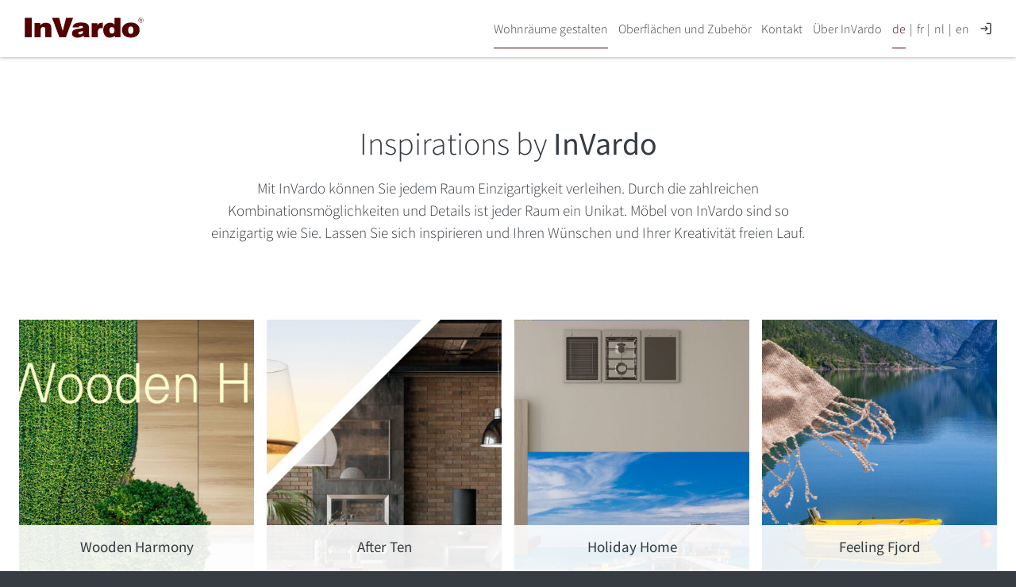

--- FILE ---
content_type: text/html; charset=UTF-8
request_url: https://invardo.de/inspirations/
body_size: 11361
content:


<!DOCTYPE html>
<!--[if lte IE 9 ]> <html class="ie" lang="de-DE"> <![endif]-->
<!--[if (gt IE 9)|!(IE)]><!--> <html lang="de-DE"> <!--<![endif]-->
<head>
    <meta charset="UTF-8">
    <meta http-equiv="X-UA-Compatible" content="IE=edge" />
    <!--[if IE]><![endif]-->
    <meta name="viewport" content="width=device-width, initial-scale=1" />

    <link rel="profile" href="http://gmpg.org/xfn/11" />
    <link rel="pingback" href="https://invardo.de/xmlrpc.php" />

    <!--[if lt IE 9]>
    <script src="https://invardo.de/wp-content/themes/invido/dist/js/html5.js"></script>
    <![endif]-->

    <title>Inspirations by InVardo &#8211; InVardo</title>
<meta name='robots' content='max-image-preview:large' />
<link rel="alternate" hreflang="de" href="https://invardo.de/inspirations/" />
<link rel="alternate" hreflang="fr" href="https://invardo.de/fr/inspirations/" />
<link rel="alternate" hreflang="nl" href="https://invardo.de/nl/inspiration/" />
<link rel="alternate" hreflang="en" href="https://invardo.de/en/inspirations/" />
<link rel="alternate" hreflang="x-default" href="https://invardo.de/inspirations/" />
<link rel="alternate" title="oEmbed (JSON)" type="application/json+oembed" href="https://invardo.de/wp-json/oembed/1.0/embed?url=https%3A%2F%2Finvardo.de%2Finspirations%2F" />
<link rel="alternate" title="oEmbed (XML)" type="text/xml+oembed" href="https://invardo.de/wp-json/oembed/1.0/embed?url=https%3A%2F%2Finvardo.de%2Finspirations%2F&#038;format=xml" />

<meta name="twitter:title" content="Inspirations by InVardo" />
<meta name="twitter:card" content="summary" />
<meta property="og:title" content="Inspirations by InVardo" />
<meta property="og:url" content="https://invardo.de/inspirations/" />
<meta property="og:site_name" content="InVardo" />
<meta property="og:description" content="Mit [#] k&ouml;nnen Sie jedem Raum Einzigartigkeit verleihen. Durch die zahlreichen Kombinationsm&ouml;glichkeiten und Details ist jeder Raum ein Unikat. M&ouml;bel von [#] sind so einzigartig wie Sie. Lassen Sie sich inspirieren und Ihren W&uuml;nschen und Ihrer Kreativit&auml;t freien Lauf.&hellip;" />
<meta name="twitter:description" content="Mit [#] k&ouml;nnen Sie jedem Raum Einzigartigkeit verleihen. Durch die zahlreichen Kombinationsm&ouml;glichkeiten und Details ist jeder Raum ein Unikat. M&ouml;bel von [#] sind so einzigartig wie Sie. Lassen Sie sich inspirieren und Ihren W&uuml;nschen und Ihrer Kreativit&auml;t freien Lauf.&hellip;" />
<meta property="og:image" content="https://invardo.de/wp-content/themes/invido/dist/img/social.png" />
<meta name="twitter:image" content="https://invardo.de/wp-content/themes/invido/dist/img/social.png" />


<style id='wp-img-auto-sizes-contain-inline-css' type='text/css'>
img:is([sizes=auto i],[sizes^="auto," i]){contain-intrinsic-size:3000px 1500px}
/*# sourceURL=wp-img-auto-sizes-contain-inline-css */
</style>
<style id='classic-theme-styles-inline-css' type='text/css'>
/*! This file is auto-generated */
.wp-block-button__link{color:#fff;background-color:#32373c;border-radius:9999px;box-shadow:none;text-decoration:none;padding:calc(.667em + 2px) calc(1.333em + 2px);font-size:1.125em}.wp-block-file__button{background:#32373c;color:#fff;text-decoration:none}
/*# sourceURL=/wp-includes/css/classic-themes.min.css */
</style>
<link rel='stylesheet' id='mbb_style-css' href='https://invardo.de/wp-content/plugins/mojo-biscuit-bakery/dist/css/mbb.css?ver=6.9' type='text/css' media='all' />
<link rel='stylesheet' id='layout-css' href='https://invardo.de/wp-content/themes/invido/dist/css/main-2.20250918.css' type='text/css' media='all' />
<link rel="https://api.w.org/" href="https://invardo.de/wp-json/" /><link rel="alternate" title="JSON" type="application/json" href="https://invardo.de/wp-json/wp/v2/pages/577" /><link rel="EditURI" type="application/rsd+xml" title="RSD" href="https://invardo.de/xmlrpc.php?rsd" />
<link rel="canonical" href="https://invardo.de/inspirations/" />
<link rel='shortlink' href='https://invardo.de/?p=577' />
<style>.hp-text-field { display: none !important; visibility: hidden; }.wpcf7sp__captcha br { display: none !important; }.wpcf7sp__cp-hide { display: none !important; } .wpcf7sp__cp-button { color: #999; }.wpcf7sp__cp-hide:checked + .wpcf7sp__cp-button { color: currentcolor; outline: 1px solid #530000; border-radius: 2px; }.wpcf7sp__captcha ~ .wpcf7-submit, .wpcf7sp__captcha ~ p > .wpcf7-submit { margin-top: 1rem }.multipage__tab:last-of-type .multipage__prev { margin-top: 3.5rem; }.wpcf7sp__cp-radio { display: none !important; }.wpcf7sp__captcha .wpcf7sp__cp-label { position: relative; display: inline-block; }.wpcf7sp__cp-label::before { content: ""; display: inline-block; margin-right: 1ex; width: 1em; height: 1em; border: 1px solid currentcolor; }.wpcf7sp__cp-label::after { content: ""; display: none; position: absolute; left: .2em; top: .1em; width: 1em; height: .5em; border: 0 solid #530000; border-width: 0 0 2px 2px; transform: rotate( -45deg ); }.wpcf7sp__cp-radio:checked ~ .wpcf7sp__cp-label::after { display: block; }</style><script src='https://invido.de/?dm=26da0dda3d4387204ecce2282cb3e7ae&amp;action=load&amp;blogid=2&amp;siteid=1&amp;t=273830984&amp;back=https%3A%2F%2Finvardo.de%2Finspirations%2F' type='text/javascript'></script><meta http-equiv="cache-control" content="max-age=0" />
<meta http-equiv="cache-control" content="no-cache" />
<meta http-equiv="expires" content="0" />
<meta http-equiv="expires" content="Tue, 01 Jan 1980 1:00:00 GMT" />
<meta http-equiv="pragma" content="no-cache" />
<style>.mojo-biscuit__hl__bg { background-color: #530000; }
a.mojo-biscuit__hl__txt { color: #530000; }
.mojo-biscuit__hl__txt { color: #530000; }
.mojo-biscuit__title b,
.mojo-biscuit__title strong { color: #530000; }
.mojo-biscuit__title::before { content: ''; }
.mojo-biscuit__title { padding-left: 2em; }
.mojo-biscuit__wrapper { max-width: 80em; }
</style><style id='global-styles-inline-css' type='text/css'>
:root{--wp--preset--aspect-ratio--square: 1;--wp--preset--aspect-ratio--4-3: 4/3;--wp--preset--aspect-ratio--3-4: 3/4;--wp--preset--aspect-ratio--3-2: 3/2;--wp--preset--aspect-ratio--2-3: 2/3;--wp--preset--aspect-ratio--16-9: 16/9;--wp--preset--aspect-ratio--9-16: 9/16;--wp--preset--color--black: #000000;--wp--preset--color--cyan-bluish-gray: #abb8c3;--wp--preset--color--white: #ffffff;--wp--preset--color--pale-pink: #f78da7;--wp--preset--color--vivid-red: #cf2e2e;--wp--preset--color--luminous-vivid-orange: #ff6900;--wp--preset--color--luminous-vivid-amber: #fcb900;--wp--preset--color--light-green-cyan: #7bdcb5;--wp--preset--color--vivid-green-cyan: #00d084;--wp--preset--color--pale-cyan-blue: #8ed1fc;--wp--preset--color--vivid-cyan-blue: #0693e3;--wp--preset--color--vivid-purple: #9b51e0;--wp--preset--gradient--vivid-cyan-blue-to-vivid-purple: linear-gradient(135deg,rgb(6,147,227) 0%,rgb(155,81,224) 100%);--wp--preset--gradient--light-green-cyan-to-vivid-green-cyan: linear-gradient(135deg,rgb(122,220,180) 0%,rgb(0,208,130) 100%);--wp--preset--gradient--luminous-vivid-amber-to-luminous-vivid-orange: linear-gradient(135deg,rgb(252,185,0) 0%,rgb(255,105,0) 100%);--wp--preset--gradient--luminous-vivid-orange-to-vivid-red: linear-gradient(135deg,rgb(255,105,0) 0%,rgb(207,46,46) 100%);--wp--preset--gradient--very-light-gray-to-cyan-bluish-gray: linear-gradient(135deg,rgb(238,238,238) 0%,rgb(169,184,195) 100%);--wp--preset--gradient--cool-to-warm-spectrum: linear-gradient(135deg,rgb(74,234,220) 0%,rgb(151,120,209) 20%,rgb(207,42,186) 40%,rgb(238,44,130) 60%,rgb(251,105,98) 80%,rgb(254,248,76) 100%);--wp--preset--gradient--blush-light-purple: linear-gradient(135deg,rgb(255,206,236) 0%,rgb(152,150,240) 100%);--wp--preset--gradient--blush-bordeaux: linear-gradient(135deg,rgb(254,205,165) 0%,rgb(254,45,45) 50%,rgb(107,0,62) 100%);--wp--preset--gradient--luminous-dusk: linear-gradient(135deg,rgb(255,203,112) 0%,rgb(199,81,192) 50%,rgb(65,88,208) 100%);--wp--preset--gradient--pale-ocean: linear-gradient(135deg,rgb(255,245,203) 0%,rgb(182,227,212) 50%,rgb(51,167,181) 100%);--wp--preset--gradient--electric-grass: linear-gradient(135deg,rgb(202,248,128) 0%,rgb(113,206,126) 100%);--wp--preset--gradient--midnight: linear-gradient(135deg,rgb(2,3,129) 0%,rgb(40,116,252) 100%);--wp--preset--font-size--small: 13px;--wp--preset--font-size--medium: 20px;--wp--preset--font-size--large: 36px;--wp--preset--font-size--x-large: 42px;--wp--preset--spacing--20: 0.44rem;--wp--preset--spacing--30: 0.67rem;--wp--preset--spacing--40: 1rem;--wp--preset--spacing--50: 1.5rem;--wp--preset--spacing--60: 2.25rem;--wp--preset--spacing--70: 3.38rem;--wp--preset--spacing--80: 5.06rem;--wp--preset--shadow--natural: 6px 6px 9px rgba(0, 0, 0, 0.2);--wp--preset--shadow--deep: 12px 12px 50px rgba(0, 0, 0, 0.4);--wp--preset--shadow--sharp: 6px 6px 0px rgba(0, 0, 0, 0.2);--wp--preset--shadow--outlined: 6px 6px 0px -3px rgb(255, 255, 255), 6px 6px rgb(0, 0, 0);--wp--preset--shadow--crisp: 6px 6px 0px rgb(0, 0, 0);}:where(.is-layout-flex){gap: 0.5em;}:where(.is-layout-grid){gap: 0.5em;}body .is-layout-flex{display: flex;}.is-layout-flex{flex-wrap: wrap;align-items: center;}.is-layout-flex > :is(*, div){margin: 0;}body .is-layout-grid{display: grid;}.is-layout-grid > :is(*, div){margin: 0;}:where(.wp-block-columns.is-layout-flex){gap: 2em;}:where(.wp-block-columns.is-layout-grid){gap: 2em;}:where(.wp-block-post-template.is-layout-flex){gap: 1.25em;}:where(.wp-block-post-template.is-layout-grid){gap: 1.25em;}.has-black-color{color: var(--wp--preset--color--black) !important;}.has-cyan-bluish-gray-color{color: var(--wp--preset--color--cyan-bluish-gray) !important;}.has-white-color{color: var(--wp--preset--color--white) !important;}.has-pale-pink-color{color: var(--wp--preset--color--pale-pink) !important;}.has-vivid-red-color{color: var(--wp--preset--color--vivid-red) !important;}.has-luminous-vivid-orange-color{color: var(--wp--preset--color--luminous-vivid-orange) !important;}.has-luminous-vivid-amber-color{color: var(--wp--preset--color--luminous-vivid-amber) !important;}.has-light-green-cyan-color{color: var(--wp--preset--color--light-green-cyan) !important;}.has-vivid-green-cyan-color{color: var(--wp--preset--color--vivid-green-cyan) !important;}.has-pale-cyan-blue-color{color: var(--wp--preset--color--pale-cyan-blue) !important;}.has-vivid-cyan-blue-color{color: var(--wp--preset--color--vivid-cyan-blue) !important;}.has-vivid-purple-color{color: var(--wp--preset--color--vivid-purple) !important;}.has-black-background-color{background-color: var(--wp--preset--color--black) !important;}.has-cyan-bluish-gray-background-color{background-color: var(--wp--preset--color--cyan-bluish-gray) !important;}.has-white-background-color{background-color: var(--wp--preset--color--white) !important;}.has-pale-pink-background-color{background-color: var(--wp--preset--color--pale-pink) !important;}.has-vivid-red-background-color{background-color: var(--wp--preset--color--vivid-red) !important;}.has-luminous-vivid-orange-background-color{background-color: var(--wp--preset--color--luminous-vivid-orange) !important;}.has-luminous-vivid-amber-background-color{background-color: var(--wp--preset--color--luminous-vivid-amber) !important;}.has-light-green-cyan-background-color{background-color: var(--wp--preset--color--light-green-cyan) !important;}.has-vivid-green-cyan-background-color{background-color: var(--wp--preset--color--vivid-green-cyan) !important;}.has-pale-cyan-blue-background-color{background-color: var(--wp--preset--color--pale-cyan-blue) !important;}.has-vivid-cyan-blue-background-color{background-color: var(--wp--preset--color--vivid-cyan-blue) !important;}.has-vivid-purple-background-color{background-color: var(--wp--preset--color--vivid-purple) !important;}.has-black-border-color{border-color: var(--wp--preset--color--black) !important;}.has-cyan-bluish-gray-border-color{border-color: var(--wp--preset--color--cyan-bluish-gray) !important;}.has-white-border-color{border-color: var(--wp--preset--color--white) !important;}.has-pale-pink-border-color{border-color: var(--wp--preset--color--pale-pink) !important;}.has-vivid-red-border-color{border-color: var(--wp--preset--color--vivid-red) !important;}.has-luminous-vivid-orange-border-color{border-color: var(--wp--preset--color--luminous-vivid-orange) !important;}.has-luminous-vivid-amber-border-color{border-color: var(--wp--preset--color--luminous-vivid-amber) !important;}.has-light-green-cyan-border-color{border-color: var(--wp--preset--color--light-green-cyan) !important;}.has-vivid-green-cyan-border-color{border-color: var(--wp--preset--color--vivid-green-cyan) !important;}.has-pale-cyan-blue-border-color{border-color: var(--wp--preset--color--pale-cyan-blue) !important;}.has-vivid-cyan-blue-border-color{border-color: var(--wp--preset--color--vivid-cyan-blue) !important;}.has-vivid-purple-border-color{border-color: var(--wp--preset--color--vivid-purple) !important;}.has-vivid-cyan-blue-to-vivid-purple-gradient-background{background: var(--wp--preset--gradient--vivid-cyan-blue-to-vivid-purple) !important;}.has-light-green-cyan-to-vivid-green-cyan-gradient-background{background: var(--wp--preset--gradient--light-green-cyan-to-vivid-green-cyan) !important;}.has-luminous-vivid-amber-to-luminous-vivid-orange-gradient-background{background: var(--wp--preset--gradient--luminous-vivid-amber-to-luminous-vivid-orange) !important;}.has-luminous-vivid-orange-to-vivid-red-gradient-background{background: var(--wp--preset--gradient--luminous-vivid-orange-to-vivid-red) !important;}.has-very-light-gray-to-cyan-bluish-gray-gradient-background{background: var(--wp--preset--gradient--very-light-gray-to-cyan-bluish-gray) !important;}.has-cool-to-warm-spectrum-gradient-background{background: var(--wp--preset--gradient--cool-to-warm-spectrum) !important;}.has-blush-light-purple-gradient-background{background: var(--wp--preset--gradient--blush-light-purple) !important;}.has-blush-bordeaux-gradient-background{background: var(--wp--preset--gradient--blush-bordeaux) !important;}.has-luminous-dusk-gradient-background{background: var(--wp--preset--gradient--luminous-dusk) !important;}.has-pale-ocean-gradient-background{background: var(--wp--preset--gradient--pale-ocean) !important;}.has-electric-grass-gradient-background{background: var(--wp--preset--gradient--electric-grass) !important;}.has-midnight-gradient-background{background: var(--wp--preset--gradient--midnight) !important;}.has-small-font-size{font-size: var(--wp--preset--font-size--small) !important;}.has-medium-font-size{font-size: var(--wp--preset--font-size--medium) !important;}.has-large-font-size{font-size: var(--wp--preset--font-size--large) !important;}.has-x-large-font-size{font-size: var(--wp--preset--font-size--x-large) !important;}
/*# sourceURL=global-styles-inline-css */
</style>
</head>


<body class="wp-singular page-template page-template-page-templates page-template-archive page-template-page-templatesarchive-php page page-id-577 wp-theme-invido no-js no-touch invardo" id="top">

<section class="mojo-biscuit">
    <form class="mojo-biscuit__wrapper"  action="/wp-admin/admin-post.php" method="POST">

        <input type="hidden" name="mbb-nonce" value='77a727a301fe874f02042708a14c45b1' />
        <input type="hidden" name="mbb-name" value='invardo-de-cookie-settings' />
        <input type="hidden" name="mbb-referer" value='invardo.de' />
        <input type="hidden" name="action" value="mbb_submit">

        <div class="mojo-biscuit__col">
            <h3 class="mojo-biscuit__title">Wir nutzen <b>Cookies</b> auf unserer Website</h3>

            <p class="mojo-biscuit__message">
                                Einige von ihnen sind für die Funktion der Website notwendig, während andere uns helfen, unsere Website und Ihre Erfahrung mit Hilfe von anonymen statischen Auswertungen zu verbessern.            </p>

                            <p class="mojo-biscuit__privacy-link">
                                        Weitere Informationen erhalten Sie unter: 
                    <a href="https://invardo.de/datenschutz/" class="mojo-biscuit__hl__txt">Datenschutz</a>
                </p>
            
            <div class="mojo-biscuit__choise">

                <input type="checkbox" name="cookie-necessary" id="cookie-necessary" class="mojo-biscuit__choise__box mojo-biscuit__checkbox__flag" checked="checked" disabled="disabled" />
                <label for="cookie-necessary" class="mojo-biscuit__checkbox__trigger">
                    <svg class="mojo-biscuit__checkbox" viewbox="0 0 24 24">
                        <rect class="mojo-biscuit__checkbox__rect" x="3" y="3" rx="3" ry="3" width="20" height="20" />
                        <polyline class="mojo-biscuit__checkbox__line" points="9 11 12 14 23 3"/>
                    </svg>
                    <span class="mojo-biscuit__checkbox__caption">
                        notwendige Cookies                    </span>
                </label>

                                    <input type="checkbox" name="cookie-tracking" id="cookie-tracking" class="mojo-biscuit__choise__box mojo-biscuit__checkbox__flag" />
                    <label for="cookie-tracking" class="mojo-biscuit__checkbox__trigger">
                        <svg class="mojo-biscuit__checkbox" viewbox="0 0 24 24">
                            <rect class="mojo-biscuit__checkbox__rect" x="3" y="3" rx="3" ry="3" width="20" height="20" />
                            <polyline class="mojo-biscuit__checkbox__line" points="9 11 12 14 23 3"/>
                        </svg>
                        <span class="mojo-biscuit__checkbox__caption">
                            statistische Cookies                        </span>
                    </label>
                
                            </div>
        </div>

        <div class="mojo-biscuit__col">
                            <button name="mbb-action" value="allow-all"  class="mojo-biscuit__button mojo-biscuit__button--all mojo-biscuit__hl__bg">Alles akzeptieren</button>
            
            <button class="mojo-biscuit__button mojo-biscuit__button--save" name="mbb-action" value="save">Einstellungen speichern</button>

                            <a href="https://invardo.de/datenschutz/" class="mojo-biscuit__button mojo-biscuit__button--more  mojo-biscuit__hl__txt">Mehr Informationen</a>
                    </div>
    </form>

    <script type="text/javascript">
        var d=document;d.addEventListener('DOMContentLoaded',fh());window.addEventListener('resize',fh());function fh(){var f=d.querySelector('#footer'),h=d.querySelector('.mojo-biscuit').offsetHeight;f?f.style.paddingBottom=(h+32)+'px':'';}
    </script>

</section>
<script type=text/javascript>(function(d){d.addEventListener('DOMContentLoaded',function(){var mbb=document.querySelector('.mojo-biscuit');if(d.cookie.includes('invardo-de-cookie-settings')) if(mbb) mbb.parentNode.removeChild(mbb)})})(document);</script><script>( function( b ) { b.className = b.className.replace( /no-js/, 'js' ); } ) ( document.body );</script>

<!--[if lte IE 9]>
<p class="browsehappy">Ihr Browser <strong>ist nicht aktuell</strong>. Bitte <a href="http://browsehappy.com/">aktualisieren Sie Ihren Browser</a> damit Sie mehr vom Web haben.</p>
<![endif]-->

<a class="skip-link u-srt" href="#main" title="Navigation überspringen">Zum Inhalt springen</a>
<input class="navigation__flag u-hidden" type="checkbox" name="navigation-flag" id="navigation-flag" onclick="null" aria-hidden="true" />

<header id="masthead" class="header" role="banner">
    <div class="wrapper">
        <p class="logo">
            <a class="logo__link" href="https://invardo.de/" rel="home" title="InVardo &mdash; Startseite">
                                <svg class="logo__visual" xmlns="http://www.w3.org/2000/svg" viewBox="0 0 256 96">
    <path class="logo__type" d="M250.18 26.67a5.33 5.33 0 00-5.32 5.32c0 2.93 2.39 5.31 5.32 5.31s5.32-2.38 5.32-5.31c0-2.94-2.39-5.32-5.32-5.32zM.5 26.68v41.97h15V26.68H.5zm58.55 0l15.73 41.96h13.95l15.46-41.96H89.31l-7.43 28.39-7.55-28.39H59.05zm134.13 0v14.54c-4.43-5.29-12.82-5.63-18.95-.66-3.56 2.89-5.16 7.53-5.16 12.57 0 4.5 1.21 8.33 3.64 11.48 2.43 3.15 5.95 4.72 10.55 4.72 4.39 0 9.21-1.96 10.88-4.28v3.6h12.12V26.68h-13.08zm57 .7a4.6 4.6 0 11-4.6 4.6c0-2.53 2.07-4.6 4.6-4.6zm-2.17 1.59v5.9h.77v-2.53h1.88c.93 0 1.02.57 1.02 1.05 0 .22.02 1.12.13 1.48h.95v-.13c-.24-.14-.28-.26-.29-.59l-.05-1.07c-.03-.82-.36-.97-.69-1.11.37-.22.8-.54.8-1.41 0-1.25-.94-1.59-1.88-1.59h-2.64zm.78.68h1.93c.38 0 1.03.07 1.03.99 0 .87-.6 1.02-1.16 1.02h-1.8v-2.01zm-127.98 6.94c-2.94.02-6.2.32-9.08 1.23-4.07 1.28-7.93 3.38-8.5 9.43h13.22c0-1.67 1.59-3.08 4.03-3.08 1.62 0 3.32.12 4.1.79.81.69.91 1.5.91 2.78-1.58.59-2.55 1.1-3.97 1.43-2.26.52-4.5.72-9.27 1.63-3.98.75-6.7 1.85-8.18 3.38-1.48 1.53-2.21 3.8-2.21 6.18 0 2.53 1.03 4.66 3.08 6.39 2.05 1.73 5.05 2.59 9 2.59 2.98 0 5.59-.43 7.84-1.3 1.64-.65 3.3-1.73 4.96-3.24.15.9.29 1.57.44 1.99.14.42.45 1.04.94 1.84h11.92c-.66-1.3-1.1-2.36-1.3-3.2-.2-.84-.3-1.99-.3-3.46V48.15c0-1.47-.15-3.18-.78-4.8-.63-1.62-1.64-2.71-2.72-3.6-1.54-1.28-3.46-2.12-5.77-2.52-1.3-.22-4.57-.66-8.36-.64zm107.42.09c-5.77 0-10.36 1.54-13.75 4.63-3.39 3.09-5.09 7.02-5.09 11.78 0 5.12 2.01 9.26 6.02 12.42 3.27 2.55 7.55 3.82 12.85 3.82 5.93 0 10.58-1.54 13.95-4.61 3.36-3.07 5.04-7.01 5.04-11.81 0-4.27-1.36-7.87-4.06-10.8-3.38-3.62-8.36-5.43-14.96-5.43zm-182.29.38c-2.67 0-4.93.44-6.79 1.32-1.86.88-3.69 2.35-5.5 4.4v-5.03H21.52v30.89h13.03V53.81c0-2.81.49-4.76 1.47-5.85.98-1.09 2.26-1.63 3.84-1.63 1.43 0 2.54.41 3.33 1.21.79.81 1.19 2.18 1.19 4.12v16.99h13.09V49.01c0-4.07-1.02-7.08-3.05-9.03-2.04-1.95-4.87-2.92-8.48-2.92zm121.32 0c-1.42-.01-4.5.1-6.46 1.16-2.24 1.21-3.15 2.85-4.34 5.01v-4.98h-12.37v30.4h13.28V58.46c0-8.37 3.33-10.66 10.65-9.14V37.08s-.29-.02-.76-.02zm61.14 8c1.55 0 2.86.66 3.91 1.97 1.05 1.31 1.58 3.31 1.58 5.99 0 2.88-.52 4.97-1.57 6.27-1.04 1.3-2.38 1.95-4 1.95-1.61 0-2.94-.66-4-1.99-1.06-1.32-1.59-3.36-1.59-6.12 0-2.72.53-4.75 1.61-6.08 1.06-1.33 2.42-1.99 4.06-1.99zm-40.88 1.44c1.66 0 3.04.57 4.13 1.7 1.09 1.14 1.63 2.86 1.63 5.17 0 2.55-.53 4.39-1.6 5.51-1.07 1.13-2.4 1.69-4 1.69-1.5 0-2.75-.56-3.77-1.68-1.02-1.12-1.52-2.88-1.52-5.28 0-2.57.49-4.39 1.48-5.48.97-1.09 2.19-1.63 3.65-1.63zm-61.91 8.27v1.63c0 1.27-.22 2.31-.68 3.1-.45.8-1.22 1.47-2.31 2.02-1.08.55-2.25.83-3.51.83-1.2 0-2.12-.26-2.74-.77-.62-.51-.93-1.16-.93-1.97 0-.7.32-1.33.95-1.88.61-.54 2.06-1.08 4.36-1.63 1.69-.38 3.31-.83 4.86-1.33z"/>
</svg>
                            </a>
        </p>

        <label class="navigation__trigger u-hidden" for="navigation-flag" title="Seitennavigation anzeigen">
            <span class="navigation__icon"></span>
        </label>

        <nav class="navigation navigation--primary" id="primary-navigation" role="navigation">
            <ul class="main-menu "><li class="main-menu__item  main-menu__item--parent  main-menu__item--parent--active  main-menu__item--ancestor--active  main-menu__item--2  furios-menu__parent  furios-menu__parent no-icon"><input class="main-menu__dd__flag" type="checkbox" name="main-menu-dd-flag" id="main-menu-dd-5682" /><a class="main-menu__link" href="https://invardo.de/produkte/">Wohnräume gestalten</a><label class="main-menu__dd__trigger" for="main-menu-dd-5682"><span class="main-menu__dd__icon"></span></label>
	<ul class="main-menu__submenu main-menu__submenu--1">
    <li class="furios-menu__title  main-menu__submenu__item main-menu__submenu--1__item  main-menu__item--20 furios-menu__title  furios-menu__title--rooms no-icon"><a class="main-menu__submenu__link main-menu__submenu--1__link" href="https://invardo.de/produkte/raeume/">Wohnräume gestalten</a><ul class="furios-menu__list"><li class="furios-menu__item"><svg id="sprite-wohnzimmer-invardo" class="icon furios-menu__icon" aria-hidden="true" role="presentation"><use xlink:href="https://invardo.de/wp-content/themes/invido/dist/sprite/sprite.20250918.svg#wohnzimmer-invardo"></use></svg><a href="https://invardo.de/produkte/raeume/#wohnen" class="furios-menu__item__link">Wohnen</a></li><li class="furios-menu__item"><svg id="sprite-schlafzimmer-invardo" class="icon furios-menu__icon" aria-hidden="true" role="presentation"><use xlink:href="https://invardo.de/wp-content/themes/invido/dist/sprite/sprite.20250918.svg#schlafzimmer-invardo"></use></svg><a href="https://invardo.de/produkte/raeume/#schlafen" class="furios-menu__item__link">Schlafen</a></li><li class="furios-menu__item"><svg id="sprite-badezimmer-invardo" class="icon furios-menu__icon" aria-hidden="true" role="presentation"><use xlink:href="https://invardo.de/wp-content/themes/invido/dist/sprite/sprite.20250918.svg#badezimmer-invardo"></use></svg><a href="https://invardo.de/produkte/raeume/#bad" class="furios-menu__item__link">Bad</a></li><li class="furios-menu__item"><svg id="sprite-esszimmer-invardo" class="icon furios-menu__icon" aria-hidden="true" role="presentation"><use xlink:href="https://invardo.de/wp-content/themes/invido/dist/sprite/sprite.20250918.svg#esszimmer-invardo"></use></svg><a href="https://invardo.de/produkte/raeume/#essbereich" class="furios-menu__item__link">Essbereich</a></li><li class="furios-menu__item"><svg id="sprite-jugend-invardo" class="icon furios-menu__icon" aria-hidden="true" role="presentation"><use xlink:href="https://invardo.de/wp-content/themes/invido/dist/sprite/sprite.20250918.svg#jugend-invardo"></use></svg><a href="https://invardo.de/produkte/raeume/#kinder-jugend" class="furios-menu__item__link">Kinder & Jugend</a></li><li class="furios-menu__item"><svg id="sprite-schiebetueren-invardo" class="icon furios-menu__icon" aria-hidden="true" role="presentation"><use xlink:href="https://invardo.de/wp-content/themes/invido/dist/sprite/sprite.20250918.svg#schiebetueren-invardo"></use></svg><a href="https://invardo.de/produkte/raeume/#schiebetueren" class="furios-menu__item__link">Schiebetüren</a></li></ul></li>
    <li class="furios-menu__title  main-menu__item--parent  main-menu__item--active  main-menu__submenu__item main-menu__submenu--1__item  main-menu__item--577 furios-menu__parent no-icon"><input class="main-menu__dd__flag" type="checkbox" name="main-menu-dd-flag" id="main-menu-dd-4168" /><a class="main-menu__submenu__link main-menu__submenu--1__link" href="https://invardo.de/inspirations/">Inspirationen</a><label class="main-menu__dd__trigger" for="main-menu-dd-4168"><span class="main-menu__dd__icon"></span></label>
		<ul class="furios-menu__list furios-menu--2">
        <li class=" furios-menu__item  main-menu__submenu__item main-menu__submenu--2__item  main-menu__item--212 no-icon"><a class="main-menu__submenu__link main-menu__submenu--2__link" href="https://invardo.de/category/veroeffentlichungen/">Veröffentlichungen</a></li>
	</ul>
</li>
</ul>
</li>
<li class="main-menu__item  main-menu__item--parent  main-menu__item--25  furios-menu__parent  has-icon"><input class="main-menu__dd__flag" type="checkbox" name="main-menu-dd-flag" id="main-menu-dd-5683" /><a class="main-menu__link" href="https://invardo.de/produkte/oberflaechen-zubehoer/">Oberflächen und Zubehör</a><label class="main-menu__dd__trigger" for="main-menu-dd-5683"><span class="main-menu__dd__icon"></span></label>
	<ul class="main-menu__submenu main-menu__submenu--1">
    <li class="furios-menu__title  main-menu__submenu__item main-menu__submenu--1__item  main-menu__item--25 furios-menu__title  has-icon"><a class="main-menu__submenu__link main-menu__submenu--1__link" href="https://invardo.de/produkte/oberflaechen-zubehoer/">Raum für Individualität</a><ul class="furios-menu__list"><li class="furios-menu__item"><img width="150" height="150" src="https://invardo.de/media/sites/2/2019/08/InVIDO_oberflaechen-150x150.jpg" class="furios-menu__thumb wp-post-image" alt="" decoding="async" srcset="https://invardo.de/media/sites/2/2019/08/InVIDO_oberflaechen-150x150.jpg 150w, https://invardo.de/media/sites/2/2019/08/InVIDO_oberflaechen-300x300.jpg 300w, https://invardo.de/media/sites/2/2019/08/InVIDO_oberflaechen-200x200.jpg 200w, https://invardo.de/media/sites/2/2019/08/InVIDO_oberflaechen-400x400.jpg 400w, https://invardo.de/media/sites/2/2019/08/InVIDO_oberflaechen-133x133.jpg 133w, https://invardo.de/media/sites/2/2019/08/InVIDO_oberflaechen.jpg 500w" sizes="(max-width: 150px) 100vw, 150px" />
<a href="https://invardo.de/produkte/oberflaechen-zubehoer/#oberflaechen" class="furios-menu__item__link">Oberflächen</a></li><li class="furios-menu__item"><img width="150" height="150" src="https://invardo.de/media/sites/2/2025/04/individuelle_beschlaege-invido-150x150.jpg" class="furios-menu__thumb wp-post-image" alt="" decoding="async" srcset="https://invardo.de/media/sites/2/2025/04/individuelle_beschlaege-invido-150x150.jpg 150w, https://invardo.de/media/sites/2/2025/04/individuelle_beschlaege-invido-600x600.jpg 600w, https://invardo.de/media/sites/2/2025/04/individuelle_beschlaege-invido-300x300.jpg 300w, https://invardo.de/media/sites/2/2025/04/individuelle_beschlaege-invido-200x200.jpg 200w" sizes="(max-width: 150px) 100vw, 150px" />
<a href="https://invardo.de/produkte/oberflaechen-zubehoer/#beschlaege" class="furios-menu__item__link">Zubehör</a></li></ul></li>
</ul>
</li>
<li class="main-menu__item  main-menu__item--parent  main-menu__item--9  furios-menu__parent  no-icon"><input class="main-menu__dd__flag" type="checkbox" name="main-menu-dd-flag" id="main-menu-dd-4170" /><a class="main-menu__link" href="https://invardo.de/kontakt/">Kontakt</a><label class="main-menu__dd__trigger" for="main-menu-dd-4170"><span class="main-menu__dd__icon"></span></label>
	<ul class="main-menu__submenu main-menu__submenu--1">
    <li class="furios-menu__title  main-menu__submenu__item main-menu__submenu--1__item  main-menu__item--34 has-icon"><a class="main-menu__submenu__link main-menu__submenu--1__link" href="https://invardo.de/partner-finden/">Partner finden</a></li>
</ul>
</li>
<li class="main-menu__item  main-menu__item--parent  main-menu__item--10  furios-menu__parent  no-icon"><input class="main-menu__dd__flag" type="checkbox" name="main-menu-dd-flag" id="main-menu-dd-4171" /><a class="main-menu__link" href="https://invardo.de/ueber/">Über InVardo</a><label class="main-menu__dd__trigger" for="main-menu-dd-4171"><span class="main-menu__dd__icon"></span></label>
	<ul class="main-menu__submenu main-menu__submenu--1">
    <li class="furios-menu__title  main-menu__submenu__item main-menu__submenu--1__item  main-menu__item--3049 no-icon"><a class="main-menu__submenu__link main-menu__submenu--1__link" href="https://invardo.de/ueber/neuigkeiten/">Neuigkeiten</a></li>
</ul>
</li>
<li class="main-menu__item"><div class="lang-switch"><span class="lang-switch__code lang-switch__code--current">de</span><span class="lang-switch__trailing">|</span><a href=https://invardo.de/fr/inspirations/ class="lang-switch__link"><span class="lang-switch__code">fr</span></a><span class="lang-switch__trailing">|</span><a href=https://invardo.de/nl/inspiration/ class="lang-switch__link"><span class="lang-switch__code">nl</span></a><span class="lang-switch__trailing">|</span><a href=https://invardo.de/en/inspirations/ class="lang-switch__link"><span class="lang-switch__code">en</span></a></div></li><li class="main-menu__item main-menu__item--login">
<input id="main-menu-dd-login" class="main-menu__dd__flag" type="checkbox" />
<a class="main-menu__link">
<svg id="sprite-log-in" class="icon icon--fallback" aria-labelledby="icon__title--696baa51899f0" role="img"><title id="icon__title--696baa51899f0">login</title><use xlink:href="https://invardo.de/wp-content/themes/invido/dist/sprite/sprite.20250918.svg#log-in"></use></svg>
<span class="caption u-srt">login</span>
</a>
<label class="main-menu__dd__trigger" for="main-menu-dd-login"><span class="main-menu__dd__icon"></span></label>
<div class="main-menu__submenu main-menu__submenu--1 main-menu__submenu--login">
<form class="login form" method="post"><input type="hidden" name="login" value="acbd18db4cc2f85cedef654fccc4a4d8"><div class="form__row"><div class="form__col form__col--wide"><input class="login__field login__field--mail" type="email" name="mail" value="" placeholder="E-Mail-Adresse" required="required"></div></div><div class="form__row"><div class="form__col form__col--wide"><input class="login__field login__field--pwd" type="password" name="pwd" value="" placeholder="Passwort" required="required"><a href="https://invardo.de/account/?reset=1" class="form__desc">Passwort vergessen?</a></div></div><div class="form__row"><div class="form__col"><input class="login__submit" type="submit" value="login"></div></div></form>
</div>
</li>
</ul>        </nav>
    </div>
</header>


<main id="main" class="main" role="main" data-tpl="special-archive">

    <article class="article article--page post-577 page type-page status-publish" id="post-577" role="article" data-part="content-page">

    
    
            <header class="article__header no-thumb wrapper">
            <h1 class="article__title">
	Inspirations by <strong>InVardo</strong>
</h1>
            </header>

    <section class="article__content content wrapper--small">
        <p>Mit InVardo können Sie jedem Raum Einzigartigkeit verleihen. Durch die zahlreichen Kombinationsmöglichkeiten und Details ist jeder Raum ein Unikat. Möbel von InVardo sind so einzigartig wie Sie. Lassen Sie sich inspirieren und Ihren Wünschen und Ihrer Kreativität freien Lauf.</p>
    </section>

    <section class="inspirations--gallery">
            </section>
</article>

    <section class="teaser wrapper">

        <ul class="teaser__list">
            
<li class="teaser__item">
    <a href="https://invardo.de/wohnideen/wooden-harmony/">
        <div class="teaser__thumb">
            <img width="400" height="600" src="https://invardo.de/media/sites/2/2021/06/WoodenHarmony_web-2-400x600.jpg" class="teaser__image wp-post-image" alt="" decoding="async" loading="lazy" srcset="https://invardo.de/media/sites/2/2021/06/WoodenHarmony_web-2-400x600.jpg 400w, https://invardo.de/media/sites/2/2021/06/WoodenHarmony_web-2-200x300.jpg 200w, https://invardo.de/media/sites/2/2021/06/WoodenHarmony_web-2-133x200.jpg 133w" sizes="auto, (max-width: 400px) 100vw, 400px" />
        </div>
        <div class="teaser__content">
            <header class="teaser__header">
                                <h2 class="teaser__title">Wooden Harmony</h2>            </header>
        </div>
    </a>
</li>
<li class="teaser__item">
    <a href="https://invardo.de/wohnideen/after-ten/">
        <div class="teaser__thumb">
            <img width="400" height="600" src="https://invardo.de/media/sites/2/2021/06/AfterTen_web-1-scaled-400x600.jpg" class="teaser__image wp-post-image" alt="" decoding="async" loading="lazy" srcset="https://invardo.de/media/sites/2/2021/06/AfterTen_web-1-scaled-400x600.jpg 400w, https://invardo.de/media/sites/2/2021/06/AfterTen_web-1-scaled-200x300.jpg 200w, https://invardo.de/media/sites/2/2021/06/AfterTen_web-1-scaled-133x200.jpg 133w" sizes="auto, (max-width: 400px) 100vw, 400px" />
        </div>
        <div class="teaser__content">
            <header class="teaser__header">
                                <h2 class="teaser__title">After Ten</h2>            </header>
        </div>
    </a>
</li>
<li class="teaser__item">
    <a href="https://invardo.de/wohnideen/holiday-home/">
        <div class="teaser__thumb">
            <img width="400" height="600" src="https://invardo.de/media/sites/2/2021/06/HolidayHome_web-2-400x600.jpg" class="teaser__image wp-post-image" alt="" decoding="async" loading="lazy" srcset="https://invardo.de/media/sites/2/2021/06/HolidayHome_web-2-400x600.jpg 400w, https://invardo.de/media/sites/2/2021/06/HolidayHome_web-2-200x300.jpg 200w, https://invardo.de/media/sites/2/2021/06/HolidayHome_web-2-133x200.jpg 133w" sizes="auto, (max-width: 400px) 100vw, 400px" />
        </div>
        <div class="teaser__content">
            <header class="teaser__header">
                                <h2 class="teaser__title">Holiday Home</h2>            </header>
        </div>
    </a>
</li>
<li class="teaser__item">
    <a href="https://invardo.de/wohnideen/feeling-fjord/">
        <div class="teaser__thumb">
            <img width="400" height="600" src="https://invardo.de/media/sites/2/2021/06/FeelingFjord_web-2-400x600.jpg" class="teaser__image wp-post-image" alt="" decoding="async" loading="lazy" srcset="https://invardo.de/media/sites/2/2021/06/FeelingFjord_web-2-400x600.jpg 400w, https://invardo.de/media/sites/2/2021/06/FeelingFjord_web-2-200x300.jpg 200w, https://invardo.de/media/sites/2/2021/06/FeelingFjord_web-2-133x200.jpg 133w" sizes="auto, (max-width: 400px) 100vw, 400px" />
        </div>
        <div class="teaser__content">
            <header class="teaser__header">
                                <h2 class="teaser__title">Feeling Fjord</h2>            </header>
        </div>
    </a>
</li>
<li class="teaser__item">
    <a href="https://invardo.de/wohnideen/scandinavian-style/">
        <div class="teaser__thumb">
            <img width="400" height="600" src="https://invardo.de/media/sites/2/2021/06/Wohnen81_01_web-scaled-400x600.jpg" class="teaser__image wp-post-image" alt="" decoding="async" loading="lazy" srcset="https://invardo.de/media/sites/2/2021/06/Wohnen81_01_web-scaled-400x600.jpg 400w, https://invardo.de/media/sites/2/2021/06/Wohnen81_01_web-scaled-200x300.jpg 200w, https://invardo.de/media/sites/2/2021/06/Wohnen81_01_web-scaled-133x200.jpg 133w" sizes="auto, (max-width: 400px) 100vw, 400px" />
        </div>
        <div class="teaser__content">
            <header class="teaser__header">
                                <h2 class="teaser__title">Scandinavian Style</h2>            </header>
        </div>
    </a>
</li>
<li class="teaser__item">
    <a href="https://invardo.de/wohnideen/nischen-bibliothek/">
        <div class="teaser__thumb">
            <img width="400" height="600" src="https://invardo.de/media/sites/2/2019/07/invido-inspiration_oberflaechenvielfalt-2-400x600.jpg" class="teaser__image" alt="" decoding="async" loading="lazy" srcset="https://invardo.de/media/sites/2/2019/07/invido-inspiration_oberflaechenvielfalt-2-400x600.jpg 400w, https://invardo.de/media/sites/2/2019/07/invido-inspiration_oberflaechenvielfalt-2-200x300.jpg 200w, https://invardo.de/media/sites/2/2019/07/invido-inspiration_oberflaechenvielfalt-2-133x200.jpg 133w, https://invardo.de/media/sites/2/2019/07/invido-inspiration_oberflaechenvielfalt-2.jpg 500w" sizes="auto, (max-width: 400px) 100vw, 400px" />        </div>
        <div class="teaser__content">
            <header class="teaser__header">
                                <h2 class="teaser__title">Wer mit wem – Oberflächenvielfalt</h2>            </header>
        </div>
    </a>
</li>
<li class="teaser__item">
    <a href="https://invardo.de/wohnideen/black-is-beautiful/">
        <div class="teaser__thumb">
            <img width="400" height="600" src="https://invardo.de/media/sites/2/2019/07/invido-inspiration_black-is-beautiful-2-400x600.jpg" class="teaser__image" alt="" decoding="async" loading="lazy" srcset="https://invardo.de/media/sites/2/2019/07/invido-inspiration_black-is-beautiful-2-400x600.jpg 400w, https://invardo.de/media/sites/2/2019/07/invido-inspiration_black-is-beautiful-2-200x300.jpg 200w, https://invardo.de/media/sites/2/2019/07/invido-inspiration_black-is-beautiful-2-133x200.jpg 133w, https://invardo.de/media/sites/2/2019/07/invido-inspiration_black-is-beautiful-2.jpg 500w" sizes="auto, (max-width: 400px) 100vw, 400px" />        </div>
        <div class="teaser__content">
            <header class="teaser__header">
                                <h2 class="teaser__title">Black is beautiful</h2>            </header>
        </div>
    </a>
</li>
<li class="teaser__item">
    <a href="https://invardo.de/wohnideen/homeoffice-arbeiten-von-daheim/">
        <div class="teaser__thumb">
            <img width="400" height="600" src="https://invardo.de/media/sites/2/2020/03/Arbeiten07_01-400x600.jpg" class="teaser__image" alt="InVardo HomeOffice" decoding="async" loading="lazy" srcset="https://invardo.de/media/sites/2/2020/03/Arbeiten07_01-400x600.jpg 400w, https://invardo.de/media/sites/2/2020/03/Arbeiten07_01-200x300.jpg 200w, https://invardo.de/media/sites/2/2020/03/Arbeiten07_01-133x200.jpg 133w, https://invardo.de/media/sites/2/2020/03/Arbeiten07_01.jpg 683w" sizes="auto, (max-width: 400px) 100vw, 400px" />        </div>
        <div class="teaser__content">
            <header class="teaser__header">
                                <h2 class="teaser__title">HomeOffice: Arbeiten von daheim</h2>            </header>
        </div>
    </a>
</li>
<li class="teaser__item">
    <a href="https://invardo.de/wohnideen/horizontal-vertikal-genial-strukturverlauf/">
        <div class="teaser__thumb">
            <img width="400" height="600" src="https://invardo.de/media/sites/2/2019/07/invido-inspiration_eckschrank-2-400x600.jpg" class="teaser__image" alt="" decoding="async" loading="lazy" srcset="https://invardo.de/media/sites/2/2019/07/invido-inspiration_eckschrank-2-400x600.jpg 400w, https://invardo.de/media/sites/2/2019/07/invido-inspiration_eckschrank-2-200x300.jpg 200w, https://invardo.de/media/sites/2/2019/07/invido-inspiration_eckschrank-2-133x200.jpg 133w, https://invardo.de/media/sites/2/2019/07/invido-inspiration_eckschrank-2.jpg 500w" sizes="auto, (max-width: 400px) 100vw, 400px" />        </div>
        <div class="teaser__content">
            <header class="teaser__header">
                                <h2 class="teaser__title">Horizontal. Vertikal. Genial. – Strukturverlauf</h2>            </header>
        </div>
    </a>
</li>
<li class="teaser__item">
    <a href="https://invardo.de/wohnideen/metallic/">
        <div class="teaser__thumb">
            <img width="400" height="600" src="https://invardo.de/media/sites/2/2019/07/invido-inspiration_metallic-2-400x600.jpg" class="teaser__image" alt="" decoding="async" loading="lazy" srcset="https://invardo.de/media/sites/2/2019/07/invido-inspiration_metallic-2-400x600.jpg 400w, https://invardo.de/media/sites/2/2019/07/invido-inspiration_metallic-2-200x300.jpg 200w, https://invardo.de/media/sites/2/2019/07/invido-inspiration_metallic-2-133x200.jpg 133w" sizes="auto, (max-width: 400px) 100vw, 400px" />        </div>
        <div class="teaser__content">
            <header class="teaser__header">
                                <h2 class="teaser__title">Metallic</h2>            </header>
        </div>
    </a>
</li>        </ul>
    </section>
</main>

<footer class="footer" id="footer" role="contentinfo">
        <div class="footer__info wrapper">
        <div class="footer__contact"><h4 class="footer__contact__name">InVardo – Innovation im Handwerk <br>ist eine Produktlinie der InVIDO GmbH</h4><a href="https://www.google.com/maps/place/InVIDO+GmbH+Individuelle+M%C3%B6belsysteme/@50.7250234,12.7784714,17z/data=!3m1!4b1!4m5!3m4!1s0x47a735fc2639707d:0x987cec31ab3559ab!8m2!3d50.72502!4d12.78066"><address><svg id="sprite-home" class="icon icon--fallback" aria-hidden="true" role="presentation"><use xlink:href="https://invardo.de/wp-content/themes/invido/dist/sprite/sprite.20250918.svg#home"></use></svg>Neue Schichtstraße 9, D-09366 Niederdorf</address></a><span class="footer__contact__phone"><svg id="sprite-phone" class="icon icon--fallback" aria-labelledby="icon__title--696baa5197dfe" role="img"><title id="icon__title--696baa5197dfe">Telefon</title><use xlink:href="https://invardo.de/wp-content/themes/invido/dist/sprite/sprite.20250918.svg#phone"></use></svg><a href="tel:+49(0)37296727-0">+49 (0) 37296 727-0</a></span>
<span class="footer__contact__mail"><svg id="sprite-mail" class="icon icon--fallback" aria-labelledby="icon__title--696baa5197e18" role="img"><title id="icon__title--696baa5197e18">E-Mail</title><use xlink:href="https://invardo.de/wp-content/themes/invido/dist/sprite/sprite.20250918.svg#mail"></use></svg><a href="mailto:i&#110;v&#97;r&#100;o&#64;i&#110;&#118;ar&#100;o&#46;&#100;&#101;">i&#110;v&#97;r&#100;o&#64;i&#110;&#118;ar&#100;o&#46;&#100;&#101;</a></span>
</div>
        <section class="footer__hub">
            

<ul class="footer__hub__list">
            <li class="footer__hub__item">
            <a href="https://invardo.de/ueber//#oekologie-und-umwelt">
                <svg id="sprite-generation-y-inquino" class="icon icon--fallback" aria-hidden="true" role="presentation"><use xlink:href="https://invardo.de/wp-content/themes/invido/dist/sprite/sprite.20250918.svg#generation-y-inquino"></use></svg>                <h5 class="footer__hub__caption">Ökologie und Umwelt</h5>
            </a>
        </li>
            <li class="footer__hub__item">
            <a href="https://invardo.de/ueber//#made-in-germany">
                <svg id="sprite-made-in-germany" class="icon icon--fallback" aria-hidden="true" role="presentation"><use xlink:href="https://invardo.de/wp-content/themes/invido/dist/sprite/sprite.20250918.svg#made-in-germany"></use></svg>                <h5 class="footer__hub__caption">Made in Germany</h5>
            </a>
        </li>
            <li class="footer__hub__item">
            <a href="https://invardo.de/ueber//#high-technology">
                <svg id="sprite-high-technology" class="icon icon--fallback" aria-hidden="true" role="presentation"><use xlink:href="https://invardo.de/wp-content/themes/invido/dist/sprite/sprite.20250918.svg#high-technology"></use></svg>                <h5 class="footer__hub__caption">High Technology</h5>
            </a>
        </li>
            <li class="footer__hub__item">
            <a href="https://invardo.de/ueber//#fuenf-jahre-garantie">
                <svg id="sprite-fuenf-jahre-garantie" class="icon icon--fallback" aria-hidden="true" role="presentation"><use xlink:href="https://invardo.de/wp-content/themes/invido/dist/sprite/sprite.20250918.svg#fuenf-jahre-garantie"></use></svg>                <h5 class="footer__hub__caption">Fünf Jahre Garantie</h5>
            </a>
        </li>
    </ul>
<span class="footer__hub__title">Wir sind Partner</span>
<ul class="footer__hub__list footer__hub__list--partner">

            <li class="footer__hub__item">
            
                            <a href="https://www.dachmarke-erzgebirge.de/" target="blank" title="Erzgebirge">
                                                <img src="https://invardo.de/media/sites/2/2025/09/ergebirge-dachmarke.png" alt="Erzgebirge" class="footer__hub__item__logo">
                                            </a>
                    </li>
            <li class="footer__hub__item">
            
                            <a href="https://deine-zukunft-handwerk.de" target="blank" title="Wir bilden aus">
                                                <img src="https://invardo.de/media/sites/2/2025/09/wir-bilden-aus.png" alt="Wir bilden aus" class="footer__hub__item__logo">
                                            </a>
                    </li>
            <li class="footer__hub__item">
            
                            <a href="https://www.dhsn.de/" target="blank" title="Duale Hochschule Sachsen">
                                                <img src="https://invardo.de/media/sites/2/2025/09/praxispartner.png" alt="Duale Hochschule Sachsen" class="footer__hub__item__logo">
                                            </a>
                    </li>
    </ul>        </section>

        <nav class="footer__navigation" role="navigation">
            <ul class="footer-menu "><li class="footer-menu__item  footer-menu__item--34 has-icon"><a class="footer-menu__link" href="https://invardo.de/partner-finden/">Partner finden</a></li>
<li class="footer-menu__item  footer-menu__item--8 has-icon"><a class="footer-menu__link" href="https://invardo.de/partner-werden/">Partner werden</a></li>
<li class="footer-menu__item  footer-menu__item--95 no-icon"><a class="footer-menu__link" href="https://invardo.de/impressum/">Impressum</a></li>
<li class="footer-menu__item  footer-menu__item--3 no-icon"><a class="footer-menu__link" href="https://invardo.de/datenschutz/">Datenschutz</a></li>
</ul>            <nav class="footer__social">
<ul class="nav__list">
<li class="footer-menu__item--social"><a target="blank" href="https://facebook.com/invido.gmbh"><svg id="sprite-facebook" class="icon icon--fallback" aria-labelledby="icon__title--696baa519be07" role="img"><title id="icon__title--696baa519be07">Facebook</title><use xlink:href="https://invardo.de/wp-content/themes/invido/dist/sprite/sprite.20250918.svg#facebook"></use></svg></a></li>
<li class="footer-menu__item--social"><a target="blank" href="https://instagram.com/invido_gmbh"><svg id="sprite-instagram" class="icon icon--fallback" aria-labelledby="icon__title--696baa519be2f" role="img"><title id="icon__title--696baa519be2f">Instagram</title><use xlink:href="https://invardo.de/wp-content/themes/invido/dist/sprite/sprite.20250918.svg#instagram"></use></svg></a></li>
</ul></nav>        </nav>
    </div>
</footer>
<script type="application/ld+json">
{"@type":"LocalBusiness","url":"https://invardo.de/","name":"InVardo","image":"https://invardo.de/wp-content/themes/invido/dist/img/app-icon.png","telephone":"+49 (0) 37296 727-0","email":"invardo@invardo.de","description":"","address":{"@type":"PostalAddress","streetAddress":"Neue Schichtstraße 9","addressLocality":"Niederdorf","postalCode":"D-09366","addressCountry":"DE"},"geo":{"@type":"GeoCoordinates","latitude":50.7250234,"longitude":12.7784714},"priceRange":"$$$","@context":"https://schema.org"}</script>
<script>
    // Awesome localStorage font caching
    var basePath = 'https://invardo.de/wp-content/themes/invido/';
    var supportsWoff2=(()=>{var o;return"FontFace"in window&&((o=new FontFace("t",'url( "[data-uri]" ) format( "woff2" )',{})).load().catch(function(){}),"loading"==o.status||"loaded"==o.status)})();(()=>{if(window.navigator.cookieEnabled&&"object"==typeof window.localStorage){var A={woff2:"dist/css/woff2.css",woff:"dist/css/woff.css"},e="woff",a="2017-1",o=(supportsWoff2&&(e="woff2"),{addFont:function(){var o=document.createElement("style");o.rel="stylesheet",document.head.appendChild(o),o.textContent=localStorage.webfont},getFont:function(){var o=this,t=new XMLHttpRequest;t.open("GET",basePath+A[e],!0),t.onload=function(){200<=t.status&&t.status<400&&(localStorage.webfont=t.responseText,localStorage.webfontVersion=a,o.addFont())},t.send()}});try{localStorage.webfont&&localStorage.webfontVersion===a?o.addFont():o.getFont()}catch(o){}}})();</script>


<script type="speculationrules">
{"prefetch":[{"source":"document","where":{"and":[{"href_matches":"/*"},{"not":{"href_matches":["/wp-*.php","/wp-admin/*","/media/sites/2/*","/wp-content/*","/wp-content/plugins/*","/wp-content/themes/invido/*","/*\\?(.+)"]}},{"not":{"selector_matches":"a[rel~=\"nofollow\"]"}},{"not":{"selector_matches":".no-prefetch, .no-prefetch a"}}]},"eagerness":"conservative"}]}
</script>
<script type="text/javascript" src="https://invardo.de/wp-content/themes/invido/dist/js/main.20250918.js" id="mainjs-js"></script>

</body>
</html>

--- FILE ---
content_type: text/css; charset=utf-8
request_url: https://invardo.de/wp-content/themes/invido/dist/css/main-2.20250918.css
body_size: 20874
content:
html{-ms-text-size-adjust:100%;-webkit-text-size-adjust:100%;-webkit-box-sizing:border-box;box-sizing:border-box}*,:after,:before{-webkit-box-sizing:inherit;box-sizing:inherit}a,abbr,acronym,address,applet,big,blockquote,body,caption,cite,code,dd,del,dfn,div,dl,dt,em,fieldset,figure,font,form,h1,h2,h3,h4,h5,h6,html,iframe,img,ins,kbd,label,legend,li,object,ol,p,pre,q,s,samp,small,span,strike,strong,sub,sup,table,tbody,td,tfoot,th,thead,tr,tt,ul,var{margin:0;padding:0;border:0;outline:0;font-weight:inherit;font-style:inherit;font-size:100%;font-family:inherit;vertical-align:baseline}article,aside,details,figcaption,figure,footer,header,hgroup,main,menu,nav,section,summary{display:block}:focus{outline:0}ol,ul{list-style:none}table{border-collapse:separate}button,input,select,textarea{margin:0}html{overflow-y:scroll}body{font:1em/1.5 source-sans-inv,BlinkMacSystemFont,-apple-system,Segoe UI,Roboto,Helvetica,Arial,sans-serif;color:#363c42;background:#363c42;font-weight:200}@media (max-width:40.99rem){body{overflow-x:hidden}}q{quotes:"\201E" "\201C" "\201A" "\2018"}q:before{content:open-quote}q:after{content:close-quote}code,kbd,pre,samp{font-family:monospace,sans-serif}pre{padding:1em;white-space:pre;white-space:pre-wrap;word-wrap:break-word}small{font-size:85%}strong,th{font-weight:700}em{font-style:italic}sub,sup{font-size:smaller}sub{vertical-align:sub}sup{vertical-align:super}@supports (font-variant-position:super){sup{font-variant-positon:super}sub{font-variant-positon:sub}}abbr[title]{border-bottom:1px dotted}abbr[title]:hover{cursor:help}abbr{font-variant:small-caps;text-transform:lowercase}table{border-collapse:collapse;border-spacing:0;font-variant-numeric:lining-nums tabular-nums}td,td img{vertical-align:top}caption,td,th{padding:0;text-align:left;font-weight:400}button,input,optgroup,select,textarea{margin:0;font:inherit}input,select,textarea{color:inherit}button,select{text-transform:none}input[type=checkbox],input[type=radio]{-webkit-box-sizing:border-box;box-sizing:border-box;vertical-align:baseline;padding:0}input{line-height:normal}textarea{overflow:auto;resize:none}button,html input[type=button],input[type=reset],input[type=submit]{-webkit-appearance:button;cursor:pointer}button[disabled],html input[disabled]{cursor:default}button::-moz-focus-inner,input::-moz-focus-inner{border:0;padding:0}input[type=number]::-webkit-inner-spin-button,input[type=number]::-webkit-outer-spin-button{height:auto}input[type=number]{-moz-appearance:textfield}::-webkit-inner-spin-button,::-webkit-outer-spin-button{-webkit-appearance:none}input[type=search]{-webkit-appearance:textfield;-webkit-box-sizing:content-box;box-sizing:content-box}input[type=search]::-webkit-search-cancel-button,input[type=search]::-webkit-search-decoration{-webkit-appearance:none}label{cursor:pointer}audio,canvas,progress,video{display:inline-block;vertical-align:baseline}svg:not(:root){overflow:hidden}.cf:after,.cf:before,.cf__fields:after,.cf__fields:before,.pager:after,.pager:before,.pager__fields:after,.pager__fields:before,.post-navigation__links:after,.post-navigation__links:before,.post-navigation__links__fields:after,.post-navigation__links__fields:before{content:" ";display:block;-ms-flex-preferred-size:0;flex-basis:0;-webkit-box-ordinal-group:2;-ms-flex-order:1;order:1}.cf:after,.cf__fields:after,.pager:after,.pager__fields:after,.post-navigation__links:after,.post-navigation__links__fields:after{clear:both}body{-webkit-animation:bugfix 1s infinite}@-webkit-keyframes bugfix{0%{padding:0}to{padding:0}}body{scroll-behavior:smooth}.hidden,.js .hideIfJS,.no-js .hideIfNoJS,.otgs-development-site-front-end,.u-hidden{display:none}.screen-reader-response:not(:focus):not(:active),.screen-reader-text:not(:focus):not(:active),.u-srt:not(:focus):not(:active),.visuallyhidden:not(:focus):not(:active){position:absolute;clip:rect(0 0 0 0);clip-path:inset(100%);width:1px;height:1px;overflow:hidden;margin:-1px;padding:0;white-space:nowrap;border:0}.screen-reader-response:active,.screen-reader-response:focus,.screen-reader-text:active,.screen-reader-text:focus,.u-srt:active,.u-srt:focus,.visuallyhidden.focusable:active,.visuallyhidden.focusable:focus{position:absolute;left:5px;top:5px;z-index:1000;padding:1ex;text-decoration:none;text-transform:none;background-color:#111;color:#7d8994}a.u-tel{text-decoration:inherit;cursor:default;white-space:nowrap}a.u-tel,a.u-tel:focus,a.u-tel:hover{color:inherit}.u-quiet,.u-quiet a,.u-quiet a:visited{color:#7d8994}.u-quiet a:active,.u-quiet a:focus,.u-quiet a:hover,.u-quiet a:visited:active,.u-quiet a:visited:focus,.u-quiet a:visited:hover{color:#363c42}.article__title,.content h2,.downloads__title,.fp-news__content,.hub__content,.hyphen{overflow-wrap:break-word;wordp-wrap:break-word;-ms-hyphens:auto;hyphens:auto}.dropcap:first-letter{float:left;margin:.2em .1em 0 0;padding:0 .2em;font-size:4em;font-family:inherit;line-height:1;text-indent:0;background:transparent;color:inherit}.browsehappy{margin-bottom:0;padding:.5em;text-align:center;color:#222;background:#fcf7d9;border-bottom:1px solid #f5dc7d}.icon{fill:currentColor;height:1em;width:1em;overflow:hidden;vertical-align:-.15em}.icon#sprite-bl,.icon#sprite-elite{stroke:none;fill:#530000}.icon--big{width:inherit;height:inherit;stroke:#530000;stroke-width:2}.invardo .icon--big{stroke:none;fill:#530000}.invardo .icon--big.icon--fallback{stroke:#530000;fill:none}@-webkit-keyframes draw{to{stroke-dashoffset:0}}@keyframes draw{to{stroke-dashoffset:0}}a:active,a:hover{outline:none}a,a:active,a:visited{color:#530000;text-decoration:none}.main--elite .content a,.main--elite .content a:active,.main--elite .content a:visited{color:#8b6718}a:focus,a:hover{color:#ff8000}.main--elite .content a:focus,.main--elite .content a:hover{color:#8b6718;text-decoration:underline}a:link{-webkit-tap-highlight-color:rgba(83,0,0,.7)}::-moz-selection{background:#222;color:#fff;text-shadow:none}::selection{background:#222;color:#fff;text-shadow:none}.content h2,.content h3{margin-bottom:-.5em;line-height:1.1;color:#530000}.main--elite .content h2,.main--elite .content h3{color:#8b6718}.content h2{margin-top:1.5em;font-size:1.728em}.content h2:first-child,.content h3{margin-top:1em}.content h3{font-size:1.44em}.content hr{height:0;margin-top:1.5em;border:0;border-top:1px solid #ddd}.content p{text-rendering:optimizeLegibility;-webkit-font-kerning:normal;font-kerning:normal;-webkit-font-variant-ligatures:common-ligatures contextual;font-variant-ligatures:common-ligatures contextual;-webkit-font-feature-settings:"kern","liga","clig","calt";font-feature-settings:"kern","liga","clig","calt"}.content p abbr{-webkit-font-kerning:normal;font-kerning:normal;-webkit-font-variant-ligatures:common-ligatures contextual;font-variant-ligatures:common-ligatures contextual;font-variant-numeric:oldstyle-nums proportional-nums;font-variant-caps:all-small-caps;-webkit-font-feature-settings:"kern","liga","clig","calt","onum","pnum","smcp","c2sc";font-feature-settings:"kern","liga","clig","calt","onum","pnum","smcp","c2sc"}.content .numbers{-webkit-font-feature-settings:"lnum";font-feature-settings:"lnum"}.content a[href]:not([class]){font-weight:700;-webkit-text-decoration-skip:ink;text-decoration-skip-ink:auto}.content a:focus img{-webkit-box-shadow:0 0 2px 0 rgba(0,0,0,.9);box-shadow:0 0 2px 0 rgba(0,0,0,.9)}.content>*+*,.content p+p{margin-top:1.5em}.content ol,.content ul{margin-left:1em}.content li{-webkit-column-break-inside:avoid;-moz-column-break-inside:avoid;break-inside:avoid}.content ol{list-style:decimal}.content ul{list-style:disc}.content li ol,.content li ul{margin-bottom:0}.content li ul{list-style-type:circle}.content .text--left{text-align:left}.content .text--center{text-align:center}.content .text--right{text-align:right}.contact span{display:block}blockquote{position:relative;padding:4em 1em 1em;background:#7d8994}blockquote p{font-size:1.2em;font-style:italic}blockquote:before{content:"\201C";position:absolute;top:.14em;top:.7rem;left:50%;width:.5em;height:.5em;overflow:hidden;font-size:5em;text-align:center;line-height:1;color:#530000}blockquote footer{margin:1em -1em -1em;padding:1ex 1em;font-style:italic;line-height:1.2;color:#fff;background:#08090a}blockquote footer:before{content:"— "}@media (max-width:32.99em){blockquote:before{-webkit-transform:translateX(-50%);transform:translateX(-50%);background:#7d8994;z-index:2}blockquote:after{content:"";position:absolute;top:2em;left:30%;right:30%;height:0;border-bottom:1px solid #ccc}}@media (min-width:33em){blockquote{padding:1em 1.5em 1em 3em}blockquote:before{top:.4rem;left:.4rem}blockquote footer{margin:1em -1.5em -1em -4em;padding-left:4em}}img:before{content:"";display:none}img:after{content:"\26D0" " Defekte Grafik: " attr(alt);color:#646464}img.size-full,img.size-gallery-1,img.size-gallery-2,img.size-text-half,img.size-text-width{max-width:100%;height:auto;image-rendering:-webkit-optimize-contrast}.wp-smiley{margin:0 .3em}.wp-caption{margin-left:auto;margin-right:auto}.wp-caption.alignleft,.wp-caption.alignright{display:table}.wp-caption.alignleft .wp-caption-text,.wp-caption.alignright .wp-caption-text{display:table-caption;caption-side:bottom}.wp-caption img{display:block;max-width:100%;height:auto}.wp-caption br{display:none}.wp-caption-text{padding-top:.3em;font-size:.9em}@media only screen and (min-width:30em){.alignright,.wp-caption.alignright{float:right;margin-left:1.5em}.alignleft,.wp-caption.alignleft{float:left;margin-right:1.5em}.alignleft:not(:last-child),.alignright:not(:last-child){margin-bottom:1em}.alignleft:not(:first-child),.alignright:not(:first-child){margin-top:1.5em}.aligncenter,.wp-caption.aligncenter{clear:both;display:block;margin-left:auto;margin-right:auto}}.embed__video{position:relative;margin:1.5em 0;padding-bottom:56.25%;padding-top:35px;height:0;overflow:hidden}.embed__video iframe{position:absolute;top:0;left:0;width:100%;height:100%}.embed--vimeo{padding-bottom:53%}::-webkit-input-placeholder{color:#777}.inquino ::-webkit-input-placeholder{color:#fff}::-moz-placeholder{color:#777}.inquino ::-moz-placeholder{color:#fff}:-ms-input-placeholder{color:#777}.inquino :-ms-input-placeholder{color:#fff}.form label,.form textarea,.wpcf7-form label,.wpcf7-form textarea{display:block}.form .required,.wpcf7-form .required{color:#d65c70}.text-input{width:100%;padding:.5em;background:#fff;border:1px solid #ddd;border-radius:2px;-webkit-transition:border .2s;transition:border .2s;-webkit-appearance:none}.text-input:focus{border-color:#ff8000;-webkit-box-shadow:0 0 4px rgba(0,0,0,.15);box-shadow:0 0 4px rgba(0,0,0,.15)}.text-input--rect{border-radius:0;border-bottom:2px solid #ddd}.dropdown{-webkit-appearance:none;-moz-appearance:none;appearance:none;background:url('data:image/svg+xml;utf8,<svg version="1.1" xmlns="http://www.w3.org/2000/svg" xmlns:xlink="http://www.w3.org/1999/xlink" x="0" y="0" width="512" height="512" viewBox="0 0 512 512" xml:space="preserve"><path fill="%23666" d="M256,298.3L256,298.3L256,298.3l174.2-167.2c4.3-4.2,11.4-4.1,15.8,0.2l30.6,29.9c4.4,4.3,4.5,11.3,0.2,15.5L264.1,380.9c-2.2,2.2-5.2,3.2-8.1,3c-3,0.1-5.9-0.9-8.1-3L35.2,176.7c-4.3-4.2-4.2-11.2,0.2-15.5L66,131.3c4.4-4.3,11.5-4.4,15.8-0.2L256,298.3z"/></svg>');background-size:.8em;background-repeat:no-repeat;background-position:calc(100% - 2em) 50%}.button{display:inline-block;position:relative;z-index:1;padding:.5rem 1rem;font-weight:400;line-height:1;letter-spacing:.02em;color:#530000;border:1px solid #530000;border-radius:0;background:-webkit-gradient(linear,right top,left top,from(rgba(83,0,0,0)),color-stop(25%,rgba(83,0,0,0)),color-stop(50%,#530000),color-stop(75%,#530000));background:linear-gradient(270deg,rgba(83,0,0,0) 0,rgba(83,0,0,0) 25%,#530000 50%,#530000 75%);background-size:800%;background-position-x:right;-webkit-transition:background .5s,color .2s,border .7s;transition:background .5s,color .2s,border .7s;will-change:background,color}.button:focus,.button:hover{background-position-x:left;border-color:#ff8000;color:#fff}.button.is-loading,.button.is-loading:focus,.button.is-loading:hover{color:transparent}.button.is-loading:after{content:"";pointer-events:none;position:absolute;left:50%;top:50%;margin-top:-.5em;margin-left:-.5em;display:block;height:1em;width:1em;border-color:transparent transparent #fff #fff;border-style:solid;border-width:2px;border-radius:50%;-webkit-animation:spin-around .5s linear infinite;animation:spin-around .5s linear infinite}@-webkit-keyframes spin-around{0%{-webkit-transform:rotate(0deg);transform:rotate(0deg)}to{-webkit-transform:rotate(359deg);transform:rotate(359deg)}}.main{background-color:#fff;-webkit-transform-origin:0 0;transform-origin:0 0;-webkit-transition:-webkit-transform .5s ease 0s;transition:-webkit-transform .5s ease 0s;transition:transform .5s ease 0s;transition:transform .5s ease 0s,-webkit-transform .5s ease 0s}@media (max-width:40.99rem){.main{padding-top:4rem}}@media only screen and (min-width:41em){.main{-webkit-animation:fadeIn .6s ease-in-out;animation:fadeIn .6s ease-in-out}}@-webkit-keyframes fadeIn{0%{display:none;opacity:0}1%{display:block}to{display:block;opacity:1}}@keyframes fadeIn{0%{display:none;opacity:0}1%{display:block}to{display:block;opacity:1}}.footer__info,.wrapper{margin:0 auto;padding:0 1.5rem;max-width:80rem}@media (min-width:82rem){.footer__info,.wrapper{padding:0}}.wrapper--small{margin:0 auto;padding:0 1.5rem;max-width:50rem}@media (min-width:82rem){.wrapper--small{padding:0}}.header{-webkit-box-align:center;-ms-flex-align:center;align-items:center;position:fixed;z-index:300;width:100%;background:#fff;-webkit-transition:background .3s;transition:background .3s}@media (min-width:41rem){.header{backdrop-filter:blur(5px);-webkit-box-shadow:0 0 .3rem rgba(0,0,0,.4);box-shadow:0 0 .3rem rgba(0,0,0,.4)}}.header .wrapper{display:-webkit-box;display:-ms-flexbox;display:flex}@media (max-width:40.99em){.header .wrapper{-webkit-box-pack:center;-ms-flex-pack:center;justify-content:center;background:#fff;-webkit-box-shadow:0 0 .3rem rgba(0,0,0,.4);box-shadow:0 0 .3rem rgba(0,0,0,.4)}}@media (min-width:41rem){.header .navigation{width:100%}.header.not-scrolled{background:-webkit-gradient(linear,left top,right top,from(rgba(83,0,0,.9)),color-stop(70%,rgba(83,0,0,.6)));background:linear-gradient(90deg,rgba(83,0,0,.9) 0,rgba(83,0,0,.6) 70%);-webkit-box-shadow:none;box-shadow:none}.inquino .header.not-scrolled{background:-webkit-gradient(linear,left top,right top,from(hsla(0,0%,100%,.8)),color-stop(70%,hsla(0,0%,100%,.5)));background:linear-gradient(90deg,hsla(0,0%,100%,.8) 0,hsla(0,0%,100%,.5) 70%)}.header.not-scrolled .main-menu__link{color:#fff}}.logo{padding:0}.logo__type{fill:#530000}@media (min-width:41rem){.not-scrolled .logo__type{fill:#fff}}.logo__visual{display:block;width:auto;height:3.5rem;margin:.25em}@media (min-width:41rem){.logo__visual{margin:.45em}.not-scrolled .logo__visual{fill:#fff}}.footer{position:relative;padding:2rem 0;background:#363c42;-webkit-transition:-webkit-transform .3s;transition:-webkit-transform .3s;transition:transform .3s;transition:transform .3s,-webkit-transform .3s}@media (min-width:33rem){.footer{padding:4rem 0}}.footer__info,.footer a{color:#fff}@media (min-width:41rem){.footer__info{display:-webkit-box;display:-ms-flexbox;display:flex;-webkit-box-pack:justify;-ms-flex-pack:justify;justify-content:space-between}}@media (min-width:41rem){.footer__contact{width:25%}}.footer__contact__title{font-size:1.44em;font-weight:700;margin-bottom:.5rem}.footer__contact__name{font-size:1.2em;margin-bottom:.5rem}.footer__contact__additional{font-size:1.2em;margin-top:.5rem}.footer__contact .icon{margin-right:1ex}.footer__contact span{display:block}@media (max-width:32.99rem){.footer__hub{margin-top:3rem;padding-bottom:2rem;border-top:1px solid #fff;border-bottom:1px solid #fff}}@media (min-width:41rem){.footer__hub{width:50%;margin-top:-2rem}}.footer__hub__title{display:block;font-size:1.2rem;padding-top:1rem}@media (max-width:32.99rem){.footer__hub__title{text-align:center;padding-top:4rem}}@media (min-width:41rem){.footer__hub__title{padding-left:1rem}}.footer__hub__list{display:-webkit-box;display:-ms-flexbox;display:flex;width:100%;margin-top:2rem}@media (max-width:32.99rem){.footer__hub__list{-ms-flex-wrap:wrap;flex-wrap:wrap}}@media (min-width:41rem){.footer__hub__list{margin:0}}.footer__hub__list--partner{-webkit-box-align:center;-ms-flex-align:center;align-items:center}.footer__hub__item{width:50%;text-align:center}@media (max-width:32.99rem){.footer__hub__item{margin-top:1.5rem}}@media (min-width:33rem){.footer__hub__item{width:25%}}.footer__hub__item .icon{display:block;margin:0 auto 1rem;font-size:5rem;stroke:currentColor;stroke-width:2}@media (min-width:41rem){.footer__hub__item .icon{font-size:3rem}}@media (min-width:50rem){.footer__hub__item .icon{font-size:5rem}}.footer__hub__item img{display:block;max-width:6rem;max-height:5rem;width:auto;height:auto;margin:0 auto 1rem}@media (min-width:82rem){.footer__hub__item img{max-width:7rem;max-height:6rem}}@media (min-width:41rem){.footer__hub__item{padding:1rem}}.footer__hub__caption{width:100%;text-align:center}@media (min-width:50rem){.footer__hub__caption{display:block}}.footer .elevator{position:absolute;top:-1em;left:50%;-webkit-transform:translateX(-50%);transform:translateX(-50%);display:-webkit-box;display:-ms-flexbox;display:flex;height:2em;min-width:2em;padding:0 1ex;line-height:2em;text-align:center;border-radius:3em;color:#fff;background:#530000;white-space:nowrap}.footer .elevator .icon{height:2em}.footer .elevator .label{display:inline-block;overflow:hidden;max-width:0;-webkit-transition:max-width .5s,padding .5s;transition:max-width .5s,padding .5s}.footer .elevator:hover .label{max-width:6em;padding-left:1ex}.footer__social{margin-top:1em}.footer-menu__item--social{display:inline-block}.footer-menu__item--social .icon{font-size:1.5em;margin-right:.5ex}@media (max-width:40.99rem){.footer__navigation{margin-top:2rem}.footer__navigation a:before{content:"» ";vertical-align:.1em}}.main-menu__dd__flag{display:none}.main-menu__dd__trigger{position:absolute;z-index:10;top:0;right:0;width:4em;line-height:4;text-align:center}.main-menu__dd__icon{position:relative;display:block;height:3em;opacity:.5}.main-menu__dd__icon:after,.main-menu__dd__icon:before{content:"";display:block;position:absolute;width:.4em;height:1px;background-color:currentColor;top:50%;left:50%;-webkit-transition:-webkit-transform .2s ease;transition:-webkit-transform .2s ease;transition:transform .2s ease;transition:transform .2s ease,-webkit-transform .2s ease}.main-menu__dd__icon:before{-webkit-transform:translate(-80%,-50%) rotate(50deg);transform:translate(-80%,-50%) rotate(50deg)}.main-menu__dd__icon:after{-webkit-transform:translate(-20%,-50%) rotate(-50deg);transform:translate(-20%,-50%) rotate(-50deg)}.main-menu__dd__flag:checked~.main-menu__dd__trigger .main-menu__dd__icon{opacity:1}.main-menu__dd__flag:checked~.main-menu__dd__trigger .main-menu__dd__icon:before{-webkit-transform:translate(-50%,-50%) rotate(45deg);transform:translate(-50%,-50%) rotate(45deg)}.main-menu__dd__flag:checked~.main-menu__dd__trigger .main-menu__dd__icon:after{-webkit-transform:translate(-50%,-50%) rotate(-45deg);transform:translate(-50%,-50%) rotate(-45deg)}.main-menu__item,.main-menu__submenu__item{position:relative}@media only screen and (max-width:42.99rem){.navigation{position:fixed;z-index:-1;top:3rem;left:0;bottom:0;width:100vw;opacity:0;visibility:hidden;-webkit-transition:opacity .5s ease 0s,visibility 0s ease .5s;transition:opacity .5s ease 0s,visibility 0s ease .5s;will-change:opacity,visibility;overflow-y:scroll}.navigation__trigger{display:block;position:fixed;z-index:499;left:0;top:0;height:4rem;padding:0 1rem;font-weight:400;line-height:4;text-transform:uppercase;color:#fff;cursor:pointer;background:#530000}.navigation__icon{position:relative;margin-top:.5rem;margin-bottom:.5rem;-webkit-user-select:none;-moz-user-select:none;-ms-user-select:none;user-select:none;font-size:1.25em}.navigation__icon,.navigation__icon:after,.navigation__icon:before{display:inline-block;width:2rem;height:.1rem;background-color:#fff;-webkit-transition-property:background-color,-webkit-transform;transition-property:background-color,-webkit-transform;transition-property:background-color,transform;transition-property:background-color,transform,-webkit-transform;-webkit-transition-duration:.3s;transition-duration:.3s;will-change:background-color,transform}.navigation__icon:after,.navigation__icon:before{content:"";position:absolute;display:block}.navigation__icon:before{top:-.5rem}.navigation__icon:after{top:.5rem}.navigation__flag:checked+.header .navigation__trigger .navigation__icon{background-color:transparent}.navigation__flag:checked+.header .navigation__trigger .navigation__icon:after,.navigation__flag:checked+.header .navigation__trigger .navigation__icon:before{background-color:#fff}.navigation__flag:checked+.header .navigation__trigger .navigation__icon:before{-webkit-transform:translateY(.5rem) rotate(45deg);transform:translateY(.5rem) rotate(45deg)}.navigation__flag:checked+.header .navigation__trigger .navigation__icon:after{-webkit-transform:translateY(-.5rem) rotate(-45deg);transform:translateY(-.5rem) rotate(-45deg)}.navigation__flag:checked~.header .navigation{opacity:1;visibility:visible;-webkit-transition:opacity .5s ease 0s;transition:opacity .5s ease 0s}.navigation__flag:checked~.header .navigation__trigger{position:fixed;z-index:501;color:#fff}.navigation__flag:checked~.header .navigation .main-menu{opacity:1;-webkit-transform:rotate(0deg);transform:rotate(0deg)}.navigation__flag:checked~.header .navigation .main-menu__item{-webkit-transform:rotate(0);transform:rotate(0)}.navigation__flag:checked~.main{-webkit-transform:rotate(-90deg);transform:rotate(-90deg)}.navigation__flag:checked~.footer{-webkit-transform:translateY(100%);transform:translateY(100%)}.main-menu{padding:4em 0;opacity:.4;-webkit-transform-origin:0 0;transform-origin:0 0;-webkit-transition:opacity .5s ease;transition:opacity .5s ease;will-change:transform,opacity}.main-menu__item{color:#fff;font-weight:200;-webkit-transition:-webkit-transform .5s ease .3s;transition:-webkit-transform .5s ease .3s;transition:transform .5s ease .3s;transition:transform .5s ease .3s,-webkit-transform .5s ease .3s}.main-menu__item+.main-menu__item{border-top:1px solid #fff}.main-menu__item a{color:#fff}.main-menu__item .caption.u-srt{clip-path:inherit;position:relative;margin-left:1ex}.main-menu__item--login .main-menu__dd__trigger{right:0;width:100%;padding-left:calc(100% - 4rem)}.main-menu .lang-switch,.main-menu__link{display:block;padding:.8em;font-size:1.2em;line-height:1}.main-menu__count--1{-webkit-transform:translateX(-100%);transform:translateX(-100%)}.main-menu__count--2{-webkit-transform:translateX(-200%);transform:translateX(-200%)}.main-menu__count--3{-webkit-transform:translateX(-300%);transform:translateX(-300%)}.main-menu__count--4{-webkit-transform:translateX(-400%);transform:translateX(-400%)}.main-menu__count--5{-webkit-transform:translateX(-500%);transform:translateX(-500%)}.main-menu__count--6{-webkit-transform:translateX(-600%);transform:translateX(-600%)}.main-menu__count--7{-webkit-transform:translateX(-700%);transform:translateX(-700%)}.main-menu__count--8{-webkit-transform:translateX(-800%);transform:translateX(-800%)}.main-menu__count--9{-webkit-transform:translateX(-900%);transform:translateX(-900%)}.main-menu__count--10{-webkit-transform:translateX(-1000%);transform:translateX(-1000%)}.main-menu__dd__trigger{font-size:1.1em}.main-menu__item--active>a{text-shadow:0 0 3px #000}.main-menu__item--active>a:before{content:"";position:absolute;left:-.15em;top:1.2em;width:.3em;height:.3em;border-color:#fff;border-style:solid;border-width:1px 1px 0 0;-webkit-transform:rotate(45deg);transform:rotate(45deg)}.main-menu__dd__flag:checked~.main-menu__submenu{height:auto;-webkit-transform:scaleY(1);transform:scaleY(1);margin-bottom:.8em;opacity:1}.main-menu__submenu{height:0;-webkit-transform:scaleY(0);transform:scaleY(0);padding-left:1em;-webkit-transform-origin:top;transform-origin:top;overflow:hidden;opacity:0;-webkit-transition:opacity .2s,margin-bottom .2s,-webkit-transform .2s;transition:opacity .2s,margin-bottom .2s,-webkit-transform .2s;transition:opacity .2s,transform .2s,margin-bottom .2s;transition:opacity .2s,transform .2s,margin-bottom .2s,-webkit-transform .2s}.main-menu__submenu--login{padding-top:1.5em;max-width:calc(100% - 1em)}.main-menu__submenu--login input{color:#08090a}.main-menu__submenu__item{position:relative;margin-left:1rem}.main-menu__submenu__item:after{content:"";position:absolute;top:.75em;left:-1rem;height:1px;width:.7rem;background-color:#fff}.furios-menu__list{padding-left:1em}.furios-menu__item{position:relative;margin-left:1rem}.furios-menu__item:after{content:"";position:absolute;top:.75em;left:-1rem;height:1px;width:.7rem;background-color:#fff}.furios-menu__icon,.furios-menu__thumb{display:none}}@media only screen and (min-width:43rem){.main-menu{display:-webkit-box;display:-ms-flexbox;display:flex;-ms-flex-wrap:wrap;flex-wrap:wrap;-webkit-box-pack:end;-ms-flex-pack:end;justify-content:flex-end;width:100%;font-size:1em}.has-touch .main-menu__dd__trigger{position:relative;display:inline-block;width:100%;height:1rem;margin-top:-1rem}.main-menu__dd__icon{height:1em}.no-touch .main-menu__dd__dd__icon,.no-touch .main-menu__dd__trigger{display:none}.main-menu__item{display:inline-block}.no-js .main-menu__item{margin-left:0}.main-menu__item .lang-switch,.main-menu__item>a{display:-webkit-box;display:-ms-flexbox;display:flex;-webkit-box-align:end;-ms-flex-align:end;align-items:flex-end;position:relative;margin:0 .4em;white-space:nowrap;color:#363c42;-webkit-transition:background .3s,color .3s;transition:background .3s,color .3s;will-change:background,color}.inquino .main-menu__item .lang-switch,.inquino .main-menu__item>a{margin:0 .35em;letter-spacing:-.03em}.main-menu__item .lang-switch:after,.main-menu__item>a:after{content:"";display:block;position:absolute;left:0;bottom:.7em;width:100%;height:1px;background-color:#530000;-webkit-transform:scaleX(0);transform:scaleX(0);-webkit-transform-origin:0 0;transform-origin:0 0;-webkit-transition-property:-webkit-transform;transition-property:-webkit-transform;transition-property:transform;transition-property:transform,-webkit-transform;-webkit-transition-duration:.2s;transition-duration:.2s;-webkit-transition-delay:0,.1s;transition-delay:0,.1s;-webkit-transition-timing-function:cubic-bezier(.25,.25,.325,1.39);transition-timing-function:cubic-bezier(.25,.25,.325,1.39)}.not-scrolled .main-menu__item .lang-switch:after,.not-scrolled .main-menu__item>a:after{background-color:#fff}.inquino .not-scrolled .main-menu__item .lang-switch:after,.inquino .not-scrolled .main-menu__item>a:after{background-color:#530000}.main-menu__item .lang-switch__code--current,.main-menu__item .lang-switch__link,.main-menu__item .lang-switch__trailing,.main-menu__item>a{padding:1.5rem 0}.main-menu__item--active>a:after,.main-menu__item--ancestor--active>a:after,.main-menu__item--parent--active>a:after,.main-menu__item:hover>a:after,.main-menu__link:focus:after{-webkit-transform:scaleY(1);transform:scaleY(1)}.main-menu__dd__flag:checked~.main-menu__submenu,.main-menu__item:focus .main-menu__submenu,.main-menu__item:hover .main-menu__submenu,.main-menu__link:focus~.main-menu__submenu,.main-menu__submenu:focus-within{z-index:1000;-webkit-transform:translateY(0);transform:translateY(0);opacity:1;pointer-events:auto}.main-menu__dd__flag:checked~.menu__dd__trigger{-webkit-box-shadow:0 -3px 0 0 #530000 inset;box-shadow:inset 0 -3px 0 0 #530000}.main-menu__link .icon{margin-top:.25em}.main-menu__submenu--1{position:absolute;z-index:10;min-width:100%;margin:0;padding:.5em 0;text-align:left;background:#fff;background:hsla(0,0%,100%,.9);-webkit-box-shadow:0 1px 2px rgba(0,0,0,.3);box-shadow:0 1px 2px rgba(0,0,0,.3);pointer-events:none;opacity:0;-webkit-transform:translateY(-.3em);transform:translateY(-.3em);-webkit-transition-property:opacity,-webkit-transform;transition-property:opacity,-webkit-transform;transition-property:opacity,transform;transition-property:opacity,transform,-webkit-transform;-webkit-transition-duration:.3s;transition-duration:.3s;-webkit-transition-delay:0,.1s;transition-delay:0,.1s}.main-menu__submenu--login{right:0;min-width:15rem;padding:1em}.main-menu__submenu__item.furios-menu__title>a{font-size:1.2rem}.main-menu__submenu__item a{display:block;padding:.5em 0;font-weight:400;font-size:1rem}.furios-menu__parent{position:static}.furios-menu__parent .main-menu__submenu{display:-webkit-box;display:-ms-flexbox;display:flex;-webkit-box-pack:center;-ms-flex-pack:center;justify-content:center;left:0;width:100vw}.furios-menu__title{line-height:1.1;margin:0 1rem}.invido .furios-menu__title{width:20%;overflow-wrap:break-word;wordp-wrap:break-word;-ms-hyphens:auto;hyphens:auto}.inquino .furios-menu__title{width:25%;max-width:18rem}.inquino .main-menu__count--2 .furios-menu__title.main-menu__item--parent,.invido .main-menu__count--2 .furios-menu__title.main-menu__item--parent{width:100%;max-width:78rem}.furios-menu__title>a.main-menu__submenu__link{padding:.5rem}.invardo .furios-menu__title--rooms .furios-menu__list{-webkit-column-count:3;-moz-column-count:3;column-count:3;-webkit-column-gap:1rem;-moz-column-gap:1rem;column-gap:1rem}.inquino .furios-menu__title--archive>.main-menu__submenu__link,.invido .furios-menu__title--archive>.main-menu__submenu__link{display:none}.furios-menu__list{width:100%;margin-top:.5rem}.inquino .furios-menu__list,.invido .furios-menu__list{display:-webkit-box;display:-ms-flexbox;display:flex;-ms-flex-wrap:wrap;flex-wrap:wrap}.furios-menu__item{display:-webkit-box;display:-ms-flexbox;display:flex;-webkit-box-align:center;-ms-flex-align:center;align-items:center;-webkit-column-break-inside:avoid;-moz-column-break-inside:avoid;break-inside:avoid;width:100%;margin:0 .5rem;font-size:1rem;line-height:1.2}.furios-menu__item a.article__thumbnail__link{padding:0}.furios-menu__icon,.furios-menu__thumb{display:none;min-width:3rem;max-width:3rem;height:3rem}.furios-menu__icon{font-size:3rem;stroke:#530000;stroke-width:2}.invardo .furios-menu__icon{fill:#530000;stroke:none}.invardo .furios-menu__icon.icon--fallback{fill:none;stroke:#530000}}@media only screen and (min-width:43rem) and (min-width:82rem){.main-menu{font-size:1.2rem}}@media only screen and (min-width:43rem) and (min-width:82rem){.main-menu__item .lang-switch,.main-menu__item>a{margin:0 .5rem;letter-spacing:-.02em}.inquino .main-menu__item .lang-switch,.inquino .main-menu__item>a{margin:0 .5em}}@media only screen and (min-width:43rem) and (min-width:50rem){.main-menu__submenu__item a{padding:.5em 1em}}@media only screen and (min-width:43rem) and (min-width:60rem){.main-menu__submenu__item a{padding:.5em 1.5rem}}@media only screen and (min-width:43rem) and (min-width:82rem){.invido .furios-menu__title{max-width:calc(20vw - 4rem)}}@media only screen and (min-width:43rem) and (min-width:50rem){.furios-menu__item{margin:0 .5rem .5rem;padding-bottom:.5rem}}@media only screen and (min-width:43rem) and (min-width:50rem){.furios-menu--2 .furios-menu__item{width:calc(25% - 1rem)}.furios-menu--2 .furios-menu__item.no-icon{width:100%}.furios-menu--2 .furios-menu__item.no-icon>a{padding:.5em 0}}@media only screen and (min-width:43rem) and (min-width:41rem){a.furios-menu__item__link{padding:.5em 0}a.furios-menu__item__link:before{content:"·";margin-right:1ex}}@media only screen and (min-width:43rem) and (min-width:50rem){.inquino a.furios-menu__item__link,.invardo a.furios-menu__item__link{padding-left:1rem;width:70%}.inquino a.furios-menu__item__link:before,.invardo a.furios-menu__item__link:before{display:none}}@media only screen and (min-width:43rem) and (min-width:60rem){.invido a.furios-menu__item__link{padding-left:1rem;width:70%}.invido a.furios-menu__item__link:before{display:none}}@media only screen and (min-width:43rem) and (min-width:50rem){.inquino .furios-menu__icon,.inquino .furios-menu__thumb,.invardo .furios-menu__icon,.invardo .furios-menu__thumb{display:block}}@media only screen and (min-width:43rem) and (min-width:60rem){.invido .furios-menu__icon,.invido .furios-menu__thumb{display:block}}.sidebar{position:relative;padding:1em 1em 3em;background:#d1d5d9}@media only screen and (min-width:36em){.sidebar{padding:2em 2em 3em}}@media only screen and (min-width:60em){.sidebar{-ms-flex-item-align:end;align-self:flex-end;margin-top:3em;padding:2em;z-index:2}}@media only screen and (min-width:51em){.sidebar{padding:3em}}.sidebar__widgets{width:100%;text-align:center}@media only screen and (min-width:40em){.sidebar__widgets{display:-webkit-box;display:-ms-flexbox;display:flex;-webkit-box-pack:center;-ms-flex-pack:center;justify-content:center}}.sidebar .search__submit{display:none}.widget{text-align:left;color:#7d8994;background:#fff;border-radius:5px;overflow:hidden}.widget__title{display:inline-block;width:35%;padding:0 1ex;white-space:nowrap;line-height:2;border-right:1px solid #ddd}.widget--archive .widget__title:before{content:"\23F0"}.widget--categories .widget__title:before{content:"\2661"}.widget--search .widget__title:before{content:"\2315"}.widget .dropdown,.widget .search__field{padding:0;height:2em;line-height:2em;border:none}.widget .search__field{width:100%}@media only screen and (max-width:39.99em){.widget+.widget{margin-top:1em}.widget .dropdown,.widget .search__form{width:63%}}@media only screen and (min-width:40em) and (max-width:58.99em){.widget{display:inline-block;width:30%;margin:0 1%;text-align:center}.widget__title{width:50%;border-right:0;border-bottom:1px solid #ddd}.widget .dropdown,.widget .search__form{width:100%;text-align:center;vertical-align:top}.widget .search__field{text-align:center}.widget .dropdown option{text-align:left}}@media only screen and (min-width:59em){.widget{display:inline-block;margin:0 1ex}.widget__title{width:auto}.widget .dropdown,.widget .search__form{width:11em;vertical-align:top}}.article,.article__slider{position:relative}.article--accessories,.article--inspirations,.article--surfaces{padding-top:3rem;padding-bottom:3rem}@media (min-width:41rem){.article--accessories,.article--inspirations,.article--surfaces{display:-webkit-box;display:-ms-flexbox;display:flex;-webkit-box-pack:justify;-ms-flex-pack:justify;justify-content:space-between;-webkit-box-align:start;-ms-flex-align:start;align-items:flex-start}.article--accessories>.article__thumbnail,.article--inspirations>.article__thumbnail,.article--surfaces>.article__thumbnail{width:calc(33.33% - .5rem)}.article--accessories>.article__content,.article--inspirations>.article__content,.article--surfaces>.article__content{width:100%}.article--accessories>.article__thumbnail+.article__content,.article--inspirations>.article__thumbnail+.article__content,.article--surfaces>.article__thumbnail+.article__content{width:calc(66.66% - 1.5rem)}}.article__thumbnail{display:-webkit-box;display:-ms-flexbox;display:flex;-webkit-box-orient:vertical;-webkit-box-direction:normal;-ms-flex-direction:column;flex-direction:column;-webkit-box-align:center;-ms-flex-align:center;align-items:center;-webkit-box-pack:center;-ms-flex-pack:center;justify-content:center;position:relative;max-height:100vh;overflow:hidden}.article__thumbnail .wp-post-image,.article__thumbnail__img,.article__thumbnail__img img{display:block;width:100%;height:auto}.article--surfaces .article__thumbnail .wp-post-image,.article--surfaces .article__thumbnail__img,.article--surfaces .article__thumbnail__img img{border:1px solid #363c42}@media (min-width:80em){.article__thumbnail .wp-post-image,.article__thumbnail__img,.article__thumbnail__img img{max-width:100%}}.not-scrolled+* .article__thumbnail:after{display:block;-webkit-animation:bounce 5s linear infinite;animation:bounce 5s linear infinite}@-webkit-keyframes bounce{0%{-webkit-transform:translate(-50%) rotate(45deg);transform:translate(-50%) rotate(45deg);opacity:0}50%{opacity:0}60%{-webkit-transform:translate(-50%,-10%) rotate(45deg);transform:translate(-50%,-10%) rotate(45deg);opacity:1}80%{-webkit-transform:translate(-50%,15%) rotate(45deg);transform:translate(-50%,15%) rotate(45deg)}to{-webkit-transform:translate(-50%) rotate(45deg);transform:translate(-50%) rotate(45deg);opacity:0}}@keyframes bounce{0%{-webkit-transform:translate(-50%) rotate(45deg);transform:translate(-50%) rotate(45deg);opacity:0}50%{opacity:0}60%{-webkit-transform:translate(-50%,-10%) rotate(45deg);transform:translate(-50%,-10%) rotate(45deg);opacity:1}80%{-webkit-transform:translate(-50%,15%) rotate(45deg);transform:translate(-50%,15%) rotate(45deg)}to{-webkit-transform:translate(-50%) rotate(45deg);transform:translate(-50%) rotate(45deg);opacity:0}}.article__background{display:-webkit-box;display:-ms-flexbox;display:flex;-webkit-box-orient:vertical;-webkit-box-direction:normal;-ms-flex-direction:column;flex-direction:column;-webkit-box-align:center;-ms-flex-align:center;align-items:center;position:absolute;top:0;bottom:0;width:100%;overflow:hidden}.article__background__img{display:block;width:auto;height:100%}@media (min-width:82rem){.article__background__img{width:100%;height:auto}}.article__header{padding-top:3rem;text-align:center}@media (min-width:41rem){.article__header{padding-top:6rem}.article__header.no-thumb{padding-top:10rem}.member__bar+.article__header.no-thumb{padding-top:6rem}}.article__header--subpage{position:relative;padding:1rem 0}.article__header--subpage .article__title{display:inline-block;position:relative;z-index:6;padding:0 1rem;background-color:#fff}.article__header--subpage:after{content:"";position:absolute;left:0;bottom:4rem;width:100%;height:1px;background-color:#530000}.article__header--subpage .icon--big{display:block;margin:0 auto}.article+.article .article__header{padding-top:0}.article__title{margin-bottom:.5em;font-size:1.728em;font-weight:200;line-height:1.1;color:#363c42}@media (min-width:33rem){.article__title{font-size:2.0736em}}@media (min-width:41rem){.article__title{font-size:2.48832em}}.main--bl .article__title,.main--elite .article__title{position:relative}.main--bl .article__title:before,.main--elite .article__title:before{content:"";position:absolute;left:50%;top:0;display:block;width:10em;background-size:100% auto;background-repeat:no-repeat;-webkit-transform:translateX(-50%);transform:translateX(-50%)}.main--elite .article__title{padding-top:2em}.main--elite .article__title:before{height:1.5em;background-image:url(../img/invido-elite.svg)}.main--bl .article__title{padding-top:3.5em}.main--bl .article__title:before{height:2.5em;background-image:url(../img/invido-bl.svg)}.article__title strong{font-weight:400}.article__title--subcat{font-size:1.728rem;text-align:center;color:#530000}@media (min-width:41rem){.article__title--subcat{font-size:2.0736rem}}.article__content{font-size:1rem}@media (max-width:32.99rem){.article__content{text-align:justify;overflow-wrap:break-word;wordp-wrap:break-word;-ms-hyphens:auto;hyphens:auto;font-weight:400;color:#4d565e}}@media (min-width:33rem){.article__content{font-size:1.2em}.article__content.wrapper--small{text-align:center}}.article__content--surfaces .content{margin-top:2rem}@media (max-width:40.99rem){.article__content--accessories,.article__content--inspirations{margin-top:2rem}}.article__summary .read-on{display:block;padding-top:.5rem}.article__footer{padding:1rem 0 2rem;font-size:1.2rem;text-align:center}.article__footer .button{width:100%;font-size:1.2rem;font-weight:200;border:0;-webkit-transition:background .8s;transition:background .8s}@media (min-width:33rem){.article--subpage{padding:0 1.5rem}}.article--subpage+.article--subpage{padding-top:2rem}@media (min-width:41rem){.article--subpage+.article--subpage{padding-top:4rem}}.article--subpage .article__title{font-size:1.728rem;margin-bottom:1em}@media (min-width:60rem){.article--subpage .article__title{font-size:2.0736rem}}.article--page+.article--subpage{margin-top:2rem}@media (min-width:41rem){.article--page+.article--subpage{margin-top:4rem}}@media (min-width:33rem){.subpage__list{display:-webkit-box;display:-ms-flexbox;display:flex;-ms-flex-wrap:wrap;flex-wrap:wrap;margin:1rem}}.subpage__item{position:relative;min-height:6rem;margin-top:1px;text-align:center;background:#000}@media (min-width:33rem){.subpage__item{width:calc(50% - 1rem);margin:.5rem}}@media (min-width:41rem){.subpage__item{width:calc(33.33% - 1rem)}.inquino .subpage__item{width:calc(50% - 1rem)}}@media (min-width:60rem){.inquino .subpage__item{width:calc(33.33% - 1rem)}}.subpage__item__thumb{max-width:100%;overflow:hidden}.subpage__item__image{display:block;width:100%;height:auto;-webkit-transition:opacity .6s,-webkit-transform .5s;transition:opacity .6s,-webkit-transform .5s;transition:transform .5s,opacity .6s;transition:transform .5s,opacity .6s,-webkit-transform .5s}.subpage__item__content{display:-webkit-box;display:-ms-flexbox;display:flex;-webkit-box-orient:vertical;-webkit-box-direction:normal;-ms-flex-direction:column;flex-direction:column;-webkit-box-pack:center;-ms-flex-pack:center;justify-content:center;-webkit-box-align:center;-ms-flex-align:center;align-items:center;position:absolute;bottom:0;width:100%;height:100%;-webkit-transition:all .4s;transition:all .4s}.no-touch .subpage__item__content{height:4rem;overflow:hidden}.has-touch .subpage__item__content{background:radial-gradient(circle at center,rgba(255,128,0,.7) 0,rgba(83,0,0,.8) 100%)}.subpage__item__icon{height:60%;text-align:center;-webkit-transition:-webkit-transform .5s;transition:-webkit-transform .5s;transition:transform .5s;transition:transform .5s,-webkit-transform .5s}.subpage__item__icon .icon--big{width:50%;height:100%;stroke:#fff;stroke-width:1}.invardo .subpage__item__icon .icon--big{stroke:none;fill:rgba(83,0,0,.8)}@media (min-width:60rem){.subpage__item__icon .icon--big{width:80%}}.no-touch .subpage__item__icon{-webkit-transform:translateY(200%);transform:translateY(200%)}.subpage__item__title{font-size:1.44rem;line-height:1.1;letter-spacing:.03em;color:#fff;-webkit-transition:-webkit-transform .5s;transition:-webkit-transform .5s;transition:transform .5s;transition:transform .5s,-webkit-transform .5s}@media (min-width:60rem){.subpage__item__title{font-size:1.728rem}.inquino .subpage__item__title{font-size:1.44rem}}.no-touch .subpage__item__title{-webkit-transform:translateY(-2rem);transform:translateY(-2rem)}.no-touch .subpage__item:hover{-webkit-box-shadow:0 0 .5rem rgba(0,0,0,.3);box-shadow:0 0 .5rem rgba(0,0,0,.3)}.no-touch .subpage__item:hover .subpage__item__image{-webkit-transform:scale(1.15);transform:scale(1.15);opacity:.7}.no-touch .subpage__item:hover .subpage__item__icon,.no-touch .subpage__item:hover .subpage__item__title{-webkit-transform:rotate(0);transform:rotate(0)}.no-touch .subpage__item:hover .subpage__item__content{height:100%;background:radial-gradient(circle at center,rgba(255,128,0,.7) 0,rgba(83,0,0,.8) 100%)}.claim{display:-webkit-box;display:-ms-flexbox;display:flex;-webkit-box-align:end;-ms-flex-align:end;align-items:flex-end;position:absolute;left:50%;z-index:1;width:100%;height:100%;max-width:80rem;padding:0 1.5rem;text-align:center;line-height:1.1;color:#363c42;-webkit-transform:translateX(-50%);transform:translateX(-50%)}@media (min-width:33rem){.claim{padding:0 1.5rem 10%}}@media (min-width:41rem){.claim{text-align:left;line-height:1.2}}@media (min-width:82rem){.claim{padding:0 0 7.5%;min-width:50vw}}.claim__content{position:relative;padding:.5rem;font-size:1.44rem;font-weight:200}@media (max-width:32.99rem){.claim__content{width:100%}}@media (min-width:33rem){.claim__content{max-width:40vw;min-width:20vw;padding:2rem 2rem 2rem 0;font-size:1.728rem}}@media (min-width:41rem){.claim__content{font-size:2.48832rem;padding:1.5rem}}.claim__content:before{content:"";display:block;position:absolute;top:0;right:0;z-index:-1;width:100%;height:100%;background-color:hsla(0,0%,100%,.7);backdrop-filter:blur(5px)}@media (min-width:33rem){.claim__content:before{width:50vw}}.claim__content b{font-weight:400}.finder,.newsletter{position:relative;text-align:center}.finder__content,.newsletter__content{position:relative;z-index:2;padding-top:1.5rem;padding-bottom:1.5rem}@media (min-width:41rem){.finder__content,.newsletter__content{padding-top:3rem;padding-bottom:3rem}}.finder__title,.newsletter__title{margin-bottom:1rem;font-size:2.0736em;color:#363c42}@media (min-width:41rem){.finder__title,.newsletter__title{font-size:2.48832em}}.finder__desc,.newsletter__desc{font-size:1.2em}.finder__label,.newsletter__label{display:block;margin-top:3rem;font-size:1.2em}.finder__input,.newsletter__input{display:block;width:50%;margin:1rem auto 3rem;padding:.5rem;font-size:1.44rem;font-weight:700;text-align:center;color:#ff8000;border:solid #ff8000;border-width:0 0 1px;background-color:transparent}.finder__map,.newsletter__map{opacity:.1}.finder__map__background,.newsletter__map__background{fill:rgba(83,0,0,.5)}.finder__map__lines,.newsletter__map__lines{fill:#530000}.finder__map__dots,.newsletter__map__dots{fill:#fff}.finder__map__dot,.newsletter__map__dot{fill:rgba(83,0,0,.5)}.hub{padding:3rem 0}@media (min-width:41rem){.hub{display:-webkit-box;display:-ms-flexbox;display:flex;-ms-flex-wrap:wrap;flex-wrap:wrap;padding:5rem 0;margin:-.5rem}}@media (min-width:60rem){.hub{padding:8rem 0}.hub--intern{padding-bottom:0}}.page-template-trader .hub{padding-top:0}.hub__item{display:-webkit-box;display:-ms-flexbox;display:flex;position:relative;width:100%;padding-bottom:3rem;margin-bottom:1rem}.hub__item--no-button{padding-bottom:1rem}@media (min-width:41rem){.hub__item{width:calc(33.33% - 1rem);margin:.5rem;padding-bottom:4rem}.hub__item--no-button{padding-bottom:0}}.no-js .hub__item:nth-child(3n - 2) .hub__icon{-webkit-animation:draw 2s forwards;animation:draw 2s forwards}.no-js .hub__item:nth-child(3n - 1) .hub__icon{-webkit-animation:draw 2s .5s forwards;animation:draw 2s .5s forwards}.no-js .hub__item:nth-child(3n) .hub__icon{-webkit-animation:draw 2s 1s forwards;animation:draw 2s 1s forwards}.js .hub.go .hub__item:nth-child(3n - 2) .hub__icon{-webkit-animation:draw 2s forwards;animation:draw 2s forwards}.js .hub.go .hub__item:nth-child(3n - 1) .hub__icon{-webkit-animation:draw 2s .5s forwards;animation:draw 2s .5s forwards}.js .hub.go .hub__item:nth-child(3n) .hub__icon{-webkit-animation:draw 2s 1s forwards;animation:draw 2s 1s forwards}.hub__icon{width:6rem;stroke-dasharray:500;stroke-dashoffset:500}.hub--intern .hub__icon{stroke-dasharray:0}.hub__icon .icon--big{stroke-width:2}@media (min-width:33rem){.hub__icon{width:8rem}}@media (min-width:41rem){.hub__icon{width:6rem}.hub__icon .icon--big{stroke-width:2}}@media (min-width:60rem){.hub__icon{width:8rem}.hub__icon .icon--big{stroke-width:1.5}}.hub__desc{padding-top:3rem}@media (min-width:33rem){.hub__desc{padding-top:2rem}}@media (min-width:41rem){.hub__desc{padding-top:3rem}}@media (min-width:60rem){.hub__desc{padding-top:2rem}}.hub__title{font-size:1.44em;font-weight:400;line-height:1.1;color:#363c42}.hub__content{margin-top:1rem;font-weight:400;color:#4d565e}@media (min-width:70rem){.hub__content{font-size:1.2em;font-weight:200;color:#363c42}}.hub__content .button{display:block;position:absolute;bottom:0;padding-left:1.5rem;padding-right:1.5rem}.flow{padding:0 0 2rem}@media (min-width:50rem){.flow{display:-webkit-box;display:-ms-flexbox;display:flex;padding:0 0 4rem}}@media (min-width:60rem){.flow{padding:0 0 7rem}}.flow__item{display:-webkit-box;display:-ms-flexbox;display:flex;width:100%;margin:1rem 0}@media (min-width:50rem){.flow__item{display:block;width:20%;text-align:center}}.flow__seperator{text-align:center}@media (max-width:49.99rem){.flow__seperator{display:none}}.flow__seperator .icon--big{stroke-width:2;width:3rem;margin:0 auto}@media (max-width:49.99rem){.flow__seperator .icon--big{height:3rem;-webkit-transform:rotate(90deg);transform:rotate(90deg)}}.flow__icon{width:6rem;height:6rem;margin-right:2rem}.flow__icon .icon--big{stroke-width:2}@media (min-width:50rem){.flow__icon{margin:0 auto}.flow__icon .icon--big{stroke-width:2}}@media (min-width:60rem){.flow__icon{width:8rem;height:8rem}.flow__icon .icon--big{stroke-width:1.5}}.flow__title{margin:1rem 0;font-size:1.2em;font-weight:400;line-height:1.2;color:#363c42}@media (min-width:60rem){.flow__title{margin:2rem 0 1rem}}.flow__content{font-weight:400}.partner__form{margin-top:5rem;margin-bottom:5rem}@media (max-width:40.99rem){.partner__form__item+.partner__form__item{padding-top:3rem}}.partner__form__sign *+*{margin-top:1rem}.gain__header{width:100%;margin-bottom:3rem;text-align:center;font-size:1.728rem}.gain__formation{display:-webkit-box;display:-ms-flexbox;display:flex;-ms-flex-wrap:wrap;flex-wrap:wrap;margin-bottom:2rem}@media (min-width:33rem){.gain__formation{margin:-.5rem -.5rem 3rem}}@media (min-width:41rem){.gain__formation{margin-bottom:6rem}}.gain__box{display:-webkit-box;display:-ms-flexbox;display:flex;width:100%;margin-bottom:1.5rem;padding:2rem 1rem;color:#fff;background-color:#530000}@media (min-width:41rem){.gain__box{width:calc(50% - 1rem);margin:.5rem}}.gain__title{margin-bottom:.5em;font-size:1.2rem;font-weight:700}.gain__content span{display:block;line-height:1.2}.gain__content span+span{margin-top:.5em}.gain .icon{min-width:4rem;margin-right:1rem;font-size:4rem;stroke:#fff;stroke-width:2}.trader__map{margin-top:5rem}.trader__list{display:-webkit-box;display:-ms-flexbox;display:flex;-ms-flex-wrap:wrap;flex-wrap:wrap;padding:2rem 0}@media (min-width:60rem){.trader__list{padding:4rem 0}}.trader__item{display:block;width:50%;margin-bottom:1rem;padding:.5rem}@media (min-width:33rem){.trader__item{width:33.33%}}@media (min-width:41rem){.trader__item{width:25%}}.no-result .trader__item:first-of-type{display:block}.trader__title{font-weight:400;color:#530000;margin-bottom:.5rem}.trader__meta{display:block}.trader__meta--dist{font-weight:400}.H_ib_body{top:-2em;left:1.5em;right:inherit!important;bottom:inherit!important;min-width:10rem;padding:.5em 1.2em .5em .5em!important;font-size:.9rem;color:#363c42;background:#eee!important;-webkit-box-shadow:0 0 .3rem rgba(0,0,0,.3);box-shadow:0 0 .3rem rgba(0,0,0,.3)}.H_ib_tail{display:none}.news__item{position:relative;display:-webkit-box;display:-ms-flexbox;display:flex;-webkit-box-pack:end;-ms-flex-pack:end;justify-content:flex-end}.news__image{display:block;width:100%;height:auto}.news__content .morelink{margin-top:1.5rem}.news__group__title{margin-bottom:1.5rem;font-size:1.2rem;font-weight:700;color:#530000}.news__title{font-size:2.0736rem;color:#530000}.news__teaser{margin-top:1rem}@media (min-width:41rem){.news__item{display:-webkit-box;display:-ms-flexbox;display:flex;-webkit-box-pack:end;-ms-flex-pack:end;justify-content:flex-end}.news__thumb{position:absolute;top:0;left:0;right:0;bottom:0;overflow:hidden;z-index:-1}.news__content{width:66%;padding:1.5rem 2rem 3rem;background:hsla(0,0%,100%,.85)}}.article__content+.accessories,.article__content+.surfaces{margin-top:2rem}@media (min-width:41rem){.article__content+.accessories,.article__content+.surfaces{margin-top:4rem}}.grid__list{display:-webkit-box;display:-ms-flexbox;display:flex;-ms-flex-wrap:wrap;flex-wrap:wrap;padding-bottom:2rem;margin:-.25rem}@media (min-width:41rem){.grid__list{padding-bottom:4rem;margin:-.5rem}}.surfaces__expand__flag:not(:checked)~.surfaces .grid__list{-ms-flex-wrap:nowrap;flex-wrap:nowrap}.grid__item{position:relative;width:calc(33.33% - .5rem);height:calc(33.33vw - .5rem);margin:.25rem}@media (max-width:40.99rem){.grid__item:nth-child(3n) .grid__scale{left:inherit;right:0}}@media (min-width:41rem){.grid__item{width:calc(16.66% - 1rem);height:calc(16.66vw - 1rem);margin:.5rem}.grid__item:nth-child(6n) .grid__scale{left:inherit;right:0}}@media (min-width:82rem){.grid__item{height:12.33333rem}}.grid__item:hover{z-index:99}.grid__item:hover .grid__scale{width:calc(200% + .5rem);height:calc(66.66vw - .5rem);-webkit-transition:width .4s .4s,height .4s .4s;transition:width .4s .4s,height .4s .4s}@media (min-width:41rem){.grid__item:hover .grid__scale{width:calc(200% + 1rem);height:calc(33.33vw - 1rem)}}@media (min-width:82rem){.grid__item:hover .grid__scale{height:25.66667rem}}.grid__item:hover .grid__title{opacity:1;-webkit-transition:opacity .4s .4s;transition:opacity .4s .4s}.grid__scale{position:absolute;left:0;width:100%;height:100%;-webkit-transition:width .4s,height .4s;transition:width .4s,height .4s;-webkit-transform-origin:0 0;transform-origin:0 0}.accessories .grid__scale{background-color:#fff;border:1px solid #eee}.surfaces .grid__scale{border:1px solid #363c42}.grid__thumbnail{width:100%;height:100%;overflow:hidden}.accessories .grid__thumbnail{display:-webkit-box;display:-ms-flexbox;display:flex;-webkit-box-orient:vertical;-webkit-box-direction:normal;-ms-flex-direction:column;flex-direction:column;-webkit-box-pack:center;-ms-flex-pack:center;justify-content:center}.grid__image{width:100%;height:100%}.accessories .grid__image{height:auto}.grid__color{display:block;width:100%;height:100%}.grid__title{position:absolute;bottom:0;left:0;right:0;width:100%;padding:.5em;text-align:center;background-color:hsla(0,0%,100%,.8);opacity:0;-webkit-transition:opacity .4s;transition:opacity .4s}.living-ideas__group__title,.publications__group__title{margin-bottom:2rem;font-size:1.728rem;font-weight:200;text-align:center}@media (min-width:41rem){.living-ideas__group__title,.publications__group__title{font-size:2.0736rem}}.living-ideas__group__content,.publications__group__content{margin-bottom:3rem;text-align:center}@media (min-width:41rem){.living-ideas__group__content,.publications__group__content{font-size:1.2rem}}.living-ideas__flag,.publications__flag{display:none}.living-ideas__trigger,.publications__trigger{width:100%;padding-top:2rem;text-align:center}.living-ideas__flag+.living-ideas__trigger+.living-ideas__list,.living-ideas__flag+.living-ideas__trigger+.publications__list,.living-ideas__flag+.publications__trigger+.living-ideas__list,.living-ideas__flag+.publications__trigger+.publications__list,.publications__flag+.living-ideas__trigger+.living-ideas__list,.publications__flag+.living-ideas__trigger+.publications__list,.publications__flag+.publications__trigger+.living-ideas__list,.publications__flag+.publications__trigger+.publications__list{display:none}.living-ideas__flag:checked+.living-ideas__trigger+.living-ideas__list,.living-ideas__flag:checked+.living-ideas__trigger+.publications__list,.living-ideas__flag:checked+.publications__trigger+.living-ideas__list,.living-ideas__flag:checked+.publications__trigger+.publications__list,.publications__flag:checked+.living-ideas__trigger+.living-ideas__list,.publications__flag:checked+.living-ideas__trigger+.publications__list,.publications__flag:checked+.publications__trigger+.living-ideas__list,.publications__flag:checked+.publications__trigger+.publications__list{display:-webkit-box;display:-ms-flexbox;display:flex}.living-ideas__flag:checked+.living-ideas__trigger,.living-ideas__flag:checked+.publications__trigger,.publications__flag:checked+.living-ideas__trigger,.publications__flag:checked+.publications__trigger{display:none}.living-ideas__item,.publications__item{position:relative}@media (max-width:32.99rem){.living-ideas__item,.publications__item{padding-bottom:2rem;margin-bottom:2rem;border-bottom:1px solid #363c42}}.living-ideas__content .morelink,.publications__content .morelink{margin-top:1.5rem}.living-ideas__image,.publications__image{display:block;width:100%;height:auto}.living-ideas__icon,.publications__icon{position:absolute;top:3rem;left:50%;-webkit-transform:translateX(-50%);transform:translateX(-50%)}.living-ideas__icon svg,.publications__icon svg{width:3em;height:3em;stroke:#fff;stroke-width:2px}.living-ideas__title,.publications__title{display:inline-block;font-size:1.44rem;font-weight:400;line-height:1;color:#363c42;margin-top:1rem}@media (min-width:33rem){.living-ideas__title,.publications__title{margin-top:0}}.living-ideas__teaser,.publications__teaser{margin-top:.5rem;font-weight:400;color:#4d565e}.living-ideas__category,.living-ideas__newest,.publications__category,.publications__newest{padding-top:2rem;padding-bottom:2rem}@media (min-width:41rem){.living-ideas__category,.living-ideas__newest,.publications__category,.publications__newest{padding-top:4rem;padding-bottom:4rem}}@media (min-width:33rem){.living-ideas__category .living-ideas__list,.living-ideas__category .publications__list,.living-ideas__newest .living-ideas__list,.living-ideas__newest .publications__list,.publications__category .living-ideas__list,.publications__category .publications__list,.publications__newest .living-ideas__list,.publications__newest .publications__list{display:-webkit-box;display:-ms-flexbox;display:flex;-ms-flex-wrap:wrap;flex-wrap:wrap;margin:-.5rem;-webkit-box-pack:center;-ms-flex-pack:center;justify-content:center}}.living-ideas__category .living-ideas__list.inspirations--more,.living-ideas__category .publications__list.inspirations--more,.living-ideas__newest .living-ideas__list.inspirations--more,.living-ideas__newest .publications__list.inspirations--more,.publications__category .living-ideas__list.inspirations--more,.publications__category .publications__list.inspirations--more,.publications__newest .living-ideas__list.inspirations--more,.publications__newest .publications__list.inspirations--more{display:none}.living-ideas__category .living-ideas__thumb,.living-ideas__category .publications__thumb,.living-ideas__newest .living-ideas__thumb,.living-ideas__newest .publications__thumb,.publications__category .living-ideas__thumb,.publications__category .publications__thumb,.publications__newest .living-ideas__thumb,.publications__newest .publications__thumb{width:100%}.living-ideas__category .living-ideas__image,.living-ideas__category .publications__image,.living-ideas__newest .living-ideas__image,.living-ideas__newest .publications__image,.publications__category .living-ideas__image,.publications__category .publications__image,.publications__newest .living-ideas__image,.publications__newest .publications__image{min-width:100%;height:auto}.living-ideas__category .living-ideas__item,.living-ideas__category .publications__item,.living-ideas__newest .living-ideas__item,.living-ideas__newest .publications__item,.publications__category .living-ideas__item,.publications__category .publications__item,.publications__newest .living-ideas__item,.publications__newest .publications__item{width:100%}@media (max-width:32.99rem){.living-ideas__category .living-ideas__item,.living-ideas__category .publications__item,.living-ideas__newest .living-ideas__item,.living-ideas__newest .publications__item,.publications__category .living-ideas__item,.publications__category .publications__item,.publications__newest .living-ideas__item,.publications__newest .publications__item{padding-bottom:2rem}}@media (min-width:33rem){.living-ideas__category .living-ideas__item,.living-ideas__category .publications__item,.living-ideas__newest .living-ideas__item,.living-ideas__newest .publications__item,.publications__category .living-ideas__item,.publications__category .publications__item,.publications__newest .living-ideas__item,.publications__newest .publications__item{width:calc(50% - 1rem);height:65vw;margin:.5rem}}@media (min-width:60rem){.living-ideas__category .living-ideas__item,.living-ideas__category .publications__item,.living-ideas__newest .living-ideas__item,.living-ideas__newest .publications__item,.publications__category .living-ideas__item,.publications__category .publications__item,.publications__newest .living-ideas__item,.publications__newest .publications__item{width:calc(25% - 1rem);height:34vw}}@media (min-width:82rem){.living-ideas__category .living-ideas__item,.living-ideas__category .publications__item,.living-ideas__newest .living-ideas__item,.living-ideas__newest .publications__item,.publications__category .living-ideas__item,.publications__category .publications__item,.publications__newest .living-ideas__item,.publications__newest .publications__item{height:29rem}}.living-ideas__category .living-ideas__meta,.living-ideas__category .publications__meta,.living-ideas__newest .living-ideas__meta,.living-ideas__newest .publications__meta,.publications__category .living-ideas__meta,.publications__category .publications__meta,.publications__newest .living-ideas__meta,.publications__newest .publications__meta{display:none}@media (min-width:33rem){.living-ideas__category .living-ideas__item,.living-ideas__category .publications__item,.living-ideas__newest .living-ideas__item,.living-ideas__newest .publications__item,.publications__category .living-ideas__item,.publications__category .publications__item,.publications__newest .living-ideas__item,.publications__newest .publications__item{display:-webkit-box;display:-ms-flexbox;display:flex;-webkit-box-orient:vertical;-webkit-box-direction:normal;-ms-flex-direction:column;flex-direction:column;-webkit-box-pack:end;-ms-flex-pack:end;justify-content:flex-end}.living-ideas__category .living-ideas__thumb,.living-ideas__category .publications__thumb,.living-ideas__newest .living-ideas__thumb,.living-ideas__newest .publications__thumb,.publications__category .living-ideas__thumb,.publications__category .publications__thumb,.publications__newest .living-ideas__thumb,.publications__newest .publications__thumb{position:absolute;top:0;left:0;right:0;bottom:0;overflow:hidden}.living-ideas__category .living-ideas__content,.living-ideas__category .publications__content,.living-ideas__newest .living-ideas__content,.living-ideas__newest .publications__content,.publications__category .living-ideas__content,.publications__category .publications__content,.publications__newest .living-ideas__content,.publications__newest .publications__content{position:relative;width:100%;min-height:10rem;padding:.5rem .5rem 4rem;background:hsla(0,0%,100%,.9)}.living-ideas__category .living-ideas__content .morelink,.living-ideas__category .publications__content .morelink,.living-ideas__newest .living-ideas__content .morelink,.living-ideas__newest .publications__content .morelink,.publications__category .living-ideas__content .morelink,.publications__category .publications__content .morelink,.publications__newest .living-ideas__content .morelink,.publications__newest .publications__content .morelink{position:absolute;bottom:1rem}}.living-ideas--gallery,.publications--gallery{margin-top:3rem;padding:0 1.5rem}@media (min-width:60rem){.living-ideas--gallery,.publications--gallery{margin-top:6rem}}.living-ideas__more,.publications__more{width:100%;padding-top:2rem;text-align:center}.article__content+.diversity__content{margin-top:6rem}.diversity__list{padding:0 0 2rem}@media (min-width:33rem){.diversity__list{display:-webkit-box;display:-ms-flexbox;display:flex;-ms-flex-wrap:wrap;flex-wrap:wrap;margin:-.5rem}.invido .diversity__list{-webkit-box-pack:center;-ms-flex-pack:center;justify-content:center}}.diversity__item{position:relative;margin-top:1px;text-align:center;background:#000}@media (min-width:33rem){.diversity__item{width:calc(50% - 1rem);margin:.5rem}}@media (min-width:41rem){.diversity__item{width:calc(33.33% - 1rem)}}.diversity__item__thumb{max-width:100%;overflow:hidden}.diversity__item__image{display:block;width:100%;height:auto;-webkit-transition:opacity .6s,-webkit-transform .5s;transition:opacity .6s,-webkit-transform .5s;transition:transform .5s,opacity .6s;transition:transform .5s,opacity .6s,-webkit-transform .5s}.diversity__item__content{display:-webkit-box;display:-ms-flexbox;display:flex;-webkit-box-orient:vertical;-webkit-box-direction:normal;-ms-flex-direction:column;flex-direction:column;-webkit-box-pack:center;-ms-flex-pack:center;justify-content:center;-webkit-box-align:center;-ms-flex-align:center;align-items:center;position:absolute;bottom:0;width:100%;height:100%;-webkit-transition:all .4s;transition:all .4s}.no-touch .diversity__item__content{height:3.2rem;overflow:hidden}.has-touch .diversity__item__content{background:radial-gradient(circle at center,rgba(255,128,0,.7) 0,rgba(83,0,0,.8) 100%)}.diversity__item__title{font-size:1.728rem;letter-spacing:.03em;color:#fff;-webkit-transition:-webkit-transform .5s;transition:-webkit-transform .5s;transition:transform .5s;transition:transform .5s,-webkit-transform .5s}.no-touch .diversity__item__title{-webkit-transform:translateY(-1rem);transform:translateY(-1rem)}.no-touch .diversity__item:hover{-webkit-box-shadow:0 0 .5rem rgba(0,0,0,.3);box-shadow:0 0 .5rem rgba(0,0,0,.3)}.no-touch .diversity__item:hover .diversity__item__image{-webkit-transform:scale(1.15);transform:scale(1.15);opacity:.7}.no-touch .diversity__item:hover .diversity__item__title{-webkit-transform:rotate(0);transform:rotate(0)}.no-touch .diversity__item:hover .diversity__item__content{height:100%;background:radial-gradient(circle at center,rgba(255,128,0,.7) 0,rgba(83,0,0,.8) 100%)}.article--facts{position:relative;background-position:50% 50%;background-size:cover;text-align:left}@media (min-width:50rem){.article--facts{background-attachment:fixed}}.article--facts+.article--facts{margin-top:1px}.article--facts .article__title{font-size:1.728rem;font-weight:400;color:#363c42}.article--facts .content{font-weight:400;color:#4d565e}.article--facts .quote{display:block;font-size:1.728rem}.article--facts .quote__author{display:block;margin-top:1em}.facts{margin-top:2rem}@media (min-width:33rem){.facts{margin-top:4rem}}@media (min-width:41rem){.facts{margin-top:6rem}}.facts__list__item{display:block;padding:1rem 0}.facts__list__item+.facts__list__item{border-top:1px solid #fff}@media (min-width:41rem){.facts__list__item{font-size:1.2rem}}.facts .row{padding-top:2rem;padding-bottom:2rem}@media (min-width:41rem){.facts .row{display:-webkit-box;display:-ms-flexbox;display:flex;padding-top:6rem;padding-bottom:6rem}}.facts .col{width:100%;padding:1rem}@media (min-width:41rem){.facts .col{width:50%;padding:4rem 3rem 5rem}}.facts .col:first-child{background-color:hsla(0,0%,100%,.9);-webkit-box-shadow:0 0 .4rem rgba(0,0,0,.3);box-shadow:0 0 .4rem rgba(0,0,0,.3)}.facts .col:last-child{background-color:rgba(54,60,66,.9);color:#fff}.member__bar{padding-top:.3rem;background-color:#363c42;color:#fff}@media (min-width:41rem){.member__bar{padding-top:5rem}.member__bar .wrapper{display:-webkit-box;display:-ms-flexbox;display:flex;-webkit-box-pack:justify;-ms-flex-pack:justify;justify-content:space-between}}.member__bar a{color:#fff}.member-menu{display:-webkit-box;display:-ms-flexbox;display:flex}@media (max-width:32.99rem){.member-menu{-ms-flex-wrap:wrap;flex-wrap:wrap}}.member-menu__item{padding:.5rem}@media (max-width:32.99rem){.member-menu__item{width:calc(50% - .6rem);margin:.3rem;border:1px solid #fff;border-radius:.3rem}}.member-menu__item a{color:#fff}.member-menu__item a:hover{color:#ff8000}.inquino .member-menu__item a:hover{color:#530000}.member__message__wrap{position:fixed;z-index:299;top:6rem;right:1.5rem;-webkit-animation:msgfadeout 10s forwards;animation:msgfadeout 10s forwards}@media (min-width:82rem){.member__message__wrap{right:calc(50vw - 40rem)}}@-webkit-keyframes msgfadeout{0%{opacity:1}90%{opacity:1}to{opacity:0;pointer-events:none}}@keyframes msgfadeout{0%{opacity:1}90%{opacity:1}to{opacity:0;pointer-events:none}}.member__salut{margin-top:.5rem;padding:.5rem}@media (max-width:40.99rem){.member__salut{text-align:right;border-top:1px solid #fff}}@media (min-width:41rem){.member__salut{margin-top:0}}.member__profil__header{display:block;width:100%;font-size:1.44rem;text-align:center}@media (min-width:33rem){.member__profil__data{width:50%;margin:2rem auto 0}}.member__profil__data tr{width:100%}.member__profil__data td,.member__profil__data th{width:50%;padding:.5em 0}.member__profil__data td{font-weight:200}.member__profil .alert{margin-top:2rem}.account__section__header{margin-top:2rem;margin-bottom:1rem;text-align:center}.orders{margin-top:3rem;margin-bottom:6rem}.orders__table{width:100%}@media (min-width:50rem){.orders__table__header th{font-size:1.2rem}}@media (max-width:32.99rem){.orders__table__header{display:none}}.orders__table th{color:#530000}.orders__table__cell{padding:.5rem;border-bottom:1px solid #7d8994}@media (min-width:33rem){.orders__table__cell--right{text-align:right}}.orders__table__cell--center{text-align:center}.orders__table__cell.completed,.orders__table__cell.in-delivery{color:#6c7}.orders__table__cell.in-acceptance{color:#ebb447}.orders__table__cell.in-production{color:#5c85d6}.orders__table__cell.unknown{color:#d65c70}@media (max-width:32.99rem){.orders__table td,.orders__table th{display:block;border-color:#fff}}@media (max-width:32.99rem){.orders__item{display:block;margin-top:2rem;border-radius:.3rem;background-color:#d1d5d9}}.orders__desc__label{display:inline-block;min-width:11em}.orders__desc__title{color:#530000}.orders__desc__goods-value{color:#ff8000}.downloads{margin:2rem 0}@media (min-width:41rem){.downloads{display:-webkit-box;display:-ms-flexbox;display:flex}}.downloads__section{display:block;padding:2rem;background-color:#c3c8ce}.inquino .downloads__section{background-color:#08090a}@media (min-width:41rem){.downloads__section{width:calc(50% - 1rem);margin:.5rem}}.downloads__section__title{font-size:1.44rem;margin-bottom:1em}@media (min-width:41rem){.downloads__section__title{font-size:1.728rem}}.downloads__title{padding-top:.5rem;font-weight:400;line-height:1}@media (min-width:60rem){.downloads__title{padding-top:1rem;font-size:1.2rem}}.downloads__desc{width:100%}@media (max-width:59.99rem){.downloads__desc__content{font-size:85%}}.downloads__desc__button{min-width:7.1rem;text-align:right}@media (min-width:60rem){.downloads__desc__button{min-width:10rem}}.downloads__desc .button{margin-top:.5rem;text-align:center}@media (max-width:59.99rem){.downloads__desc .button{padding:.3rem .5rem;font-size:85%;letter-spacing:-.05em}}.downloads__desc+.downloads__desc{margin-top:.5rem;border-top:1px solid #fff}@media (max-width:40.99rem){.downloads__desc tr{display:-webkit-box;display:-ms-flexbox;display:flex;-webkit-box-pack:justify;-ms-flex-pack:justify;justify-content:space-between}.downloads__desc td{display:block}}.notifier{padding:4rem 0;background-color:#530000;color:#fff}.notifier .wrapper{display:-webkit-box;display:-ms-flexbox;display:flex;-webkit-box-pack:justify;-ms-flex-pack:justify;justify-content:space-between;-webkit-box-align:center;-ms-flex-align:center;align-items:center}.notifier__left{width:100%}@media (min-width:33rem){.notifier__left{width:70%}}@media (min-width:41rem){.notifier__left{width:80%}}.notifier__right{width:30%}@media (max-width:32.99rem){.notifier__right{display:none}}@media (min-width:41rem){.notifier__right{width:20%}}.notifier__title{margin-bottom:.3em;font-size:1.728rem;font-weight:400}@media (min-width:41rem){.notifier__title{font-size:2.0736rem}}.notifier__content{font-weight:400}@media (min-width:41rem){.notifier__content{font-size:1.2rem}}.notifier__icon{max-width:10rem}.notifier__icon .icon--big{stroke:#fff;width:100%;height:auto}@media (min-width:60rem){.notifier__icon .icon--big{stroke-width:1.5}}.notifier .button{margin-top:2rem;color:#fff;border-color:#fff}.newsletter{background-color:#c3c8ce}.inquino .newsletter{background-color:#08090a}.newsletter__form input{background-color:#c3c8ce}.inquino .form.newsletter__form input,.inquino .wpcf7-form.newsletter__form input{background-color:#08090a}.newsletter__input{margin:1rem auto}.newsletter__checkbox{display:block;margin-bottom:3rem}.newsletter__checkbox label{display:-webkit-box;display:-ms-flexbox;display:flex;-webkit-box-pack:center;-ms-flex-pack:center;justify-content:center}.checkbox{display:block;height:1.5em;width:1.5em;margin-right:.5rem;border:none;-webkit-transform:translateY(-.11em);transform:translateY(-.11em)}.checkbox__line,.checkbox__rect{fill:none}.checkbox__rect{stroke:hsla(0,0%,100%,.5);border-radius:3px;-webkit-transition:stroke .5s;transition:stroke .5s;stroke-width:2;-webkit-transform-origin:50% 50%;transform-origin:50% 50%;-webkit-transform:rotate(90deg);transform:rotate(90deg)}.checkbox__line{stroke-linecap:round;stroke-width:3}.checkbox__flag:checked+.checkbox__trigger .checkbox__rect{stroke:#fff;stroke-dashoffset:-8px;-webkit-animation:open .5s ease forwards;animation:open .5s ease forwards}.checkbox__flag:checked+.checkbox__trigger .checkbox__line{stroke:#530000;-webkit-animation:checked .8s ease .2s forwards;animation:checked .8s ease .2s forwards;stroke-dasharray:50;stroke-dashoffset:50}.checkbox__flag{display:none}.checkbox__trigger{display:-webkit-box;display:-ms-flexbox;display:flex;cursor:pointer;-webkit-box-align:center;-ms-flex-align:center;align-items:center}.checkbox__caption{display:block}@-webkit-keyframes checked{to{stroke-dashoffset:0}}@keyframes checked{to{stroke-dashoffset:0}}@-webkit-keyframes open{to{stroke-dasharray:57}}@keyframes open{to{stroke-dasharray:57}}.intern-admin__switch{text-align:center}.intern-admin__switch label{font-size:1.2rem;margin-bottom:.5em}.intern-admin__switch input[type=submit]{margin-left:1ex}.intern-admin__info-bar{padding:.5em;background-color:#530000;color:#fff}.sign__arrow{display:inline-block;position:relative;visibility:hidden}.sign__arrow:after,.sign__arrow:before{content:"";display:block;position:absolute;visibility:visible;-webkit-transform-origin:50% 50%;transform-origin:50% 50%}.sign__arrow:after{border:0 solid #530000}.sign__arrow--down:before,.sign__arrow--left:before,.sign__arrow--right:before,.sign__arrow--up:before{background-color:#530000}.sign__arrow--down:after,.sign__arrow--left:after,.sign__arrow--right:after,.sign__arrow--up:after{width:.4em;height:.4em}.sign__arrow--left,.sign__arrow--right{width:.75em}.sign__arrow--left:after,.sign__arrow--left:before,.sign__arrow--right:after,.sign__arrow--right:before{top:50%}.sign__arrow--left:before,.sign__arrow--right:before{width:.75em;height:.1em;-webkit-transform:translateY(-50%);transform:translateY(-50%)}.sign__arrow--left:after,.sign__arrow--right:after{-webkit-transform:translateY(-50%) rotate(45deg);transform:translateY(-50%) rotate(45deg)}.sign__arrow--right:after{right:0;border-top-width:.15em;border-right-width:.15em}.sign__arrow--left:after{left:0;border-left-width:.15em;border-bottom-width:.15em}.sign__arrow--down,.sign__arrow--up{height:.75em}.sign__arrow--down:after,.sign__arrow--down:before,.sign__arrow--up:after,.sign__arrow--up:before{left:50%}.sign__arrow--down:before,.sign__arrow--up:before{top:0;width:.15em;height:.75em;background-color:#530000;-webkit-transform:translateX(-50%);transform:translateX(-50%)}.sign__arrow--down:after,.sign__arrow--up:after{width:.4em;height:.4em;-webkit-transform:translateX(-50%) rotate(45deg);transform:translateX(-50%) rotate(45deg)}.sign__arrow--up:after,.sign__arrow--up:before{top:0}.sign__arrow--up:after{border-top-width:.15em;border-left-width:.15em}.sign__arrow--down:after,.sign__arrow--down:before{bottom:0}.sign__arrow--down:after{border-right-width:.15em;border-bottom-width:.15em}.sign__arrow--gt,.sign__arrow--lt{vertical-align:-.1em;width:.75em;height:.75em}.sign__arrow--gt:before,.sign__arrow--lt:before{display:none}.sign__arrow--gt:after,.sign__arrow--lt:after{top:50%;width:.6em;height:.6em}.sign__arrow--gt:after{border-top-width:.15em;border-right-width:.15em;-webkit-transform:translateY(-50%) rotate(45deg);transform:translateY(-50%) rotate(45deg)}.sign__arrow--lt:after{border-left-width:.15em;border-bottom-width:.15em;-webkit-transform:translateY(-50%) translateX(50%) rotate(45deg);transform:translateY(-50%) translateX(50%) rotate(45deg)}.sign__triangle__icon{vertical-align:.1em}.sign__arrow--mt,.sign__triangle--mt{margin-top:1ex}.sign__arrow--ml,.sign__triangle--ml{margin-left:1ex}.sign__arrow--mr,.sign__triangle--mr{margin-right:1ex}.sign__arrow--mb,.sign__triangle--mb{margin-bottom:1ex}.teaser{padding-bottom:3rem}@media (min-width:41rem){.teaser{padding-bottom:6rem}}.teaser__item{position:relative}@media (max-width:32.99rem){.teaser__item{padding-bottom:2rem;margin-bottom:2rem;border-bottom:1px solid #363c42}}.teaser__content .morelink{margin-top:1.5rem}.teaser__icon,.teaser__image{display:block;width:100%}.teaser__icon{position:relative;text-align:center}@media (max-width:32.99rem){.teaser__icon{margin-top:1rem}}.teaser__icon svg{width:3em;height:3em;stroke:#530000;stroke-width:2px}.teaser__icon svg#sprite-bl,.teaser__icon svg#sprite-elite{stroke:none}@media (min-width:41rem){.teaser__icon svg{width:4em;height:4em}}.teaser__title{display:inline-block;width:100%;padding:0 .5rem;text-align:center;font-size:1.2rem;font-weight:400;line-height:1.1;color:#363c42;margin-top:1rem}@media (min-width:33rem){.teaser__title{margin-top:0}}@media (min-width:82rem){.teaser__title{font-size:1.44rem}}.teaser__teaser+.teaser__title{margin-top:1em}@media (min-width:33rem){.teaser__list{display:-webkit-box;display:-ms-flexbox;display:flex;-ms-flex-wrap:wrap;flex-wrap:wrap;margin:-.5rem;-webkit-box-pack:center;-ms-flex-pack:center;justify-content:center}}.teaser__list.teaser--more{display:none}.teaser__thumb{width:100%}.teaser__image{min-width:100%;height:auto}.teaser__item{width:100%}@media (max-width:32.99rem){.teaser__item{padding-bottom:2rem}}@media (min-width:33rem){.teaser__item{width:calc(50% - 1rem);height:65vw;margin:.5rem}}@media (min-width:60rem){.teaser__item{width:calc(25% - 1rem);height:34vw}}@media (min-width:82rem){.teaser__item{height:29rem}}.teaser__meta{display:none}@media (min-width:33rem){.teaser__item{display:-webkit-box;display:-ms-flexbox;display:flex;-webkit-box-orient:vertical;-webkit-box-direction:normal;-ms-flex-direction:column;flex-direction:column;-webkit-box-pack:end;-ms-flex-pack:end;justify-content:flex-end}.teaser__thumb{position:absolute;top:0;left:0;right:0;bottom:0;overflow:hidden}.teaser__content{position:relative;width:100%;min-height:11rem;padding:1rem;background:hsla(0,0%,100%,.9)}.teaser__content .morelink{position:absolute;bottom:1rem}}.teaser--gallery{margin-top:3rem;padding:0 1.5rem}.teaser__more{width:100%;padding-top:2rem;text-align:center}.teaser__item:hover .teaser__content{background:radial-gradient(circle at center,rgba(255,128,0,.7) 0,rgba(83,0,0,.8) 100%)}.teaser__item:hover .teaser__title{color:#fff}.teaser__item:hover .teaser__icon svg{stroke:#fff}.teaser__item:hover .teaser__icon svg#sprite-bl,.teaser__item:hover .teaser__icon svg#sprite-elite{fill:#fff}.accessories__expand__flag,.inspirations__expand__flag,.surfaces__expand__flag{display:none}.accessories__expand__trigger,.inspirations__expand__trigger,.surfaces__expand__trigger{position:relative;display:inline-block;width:100%;padding-left:2.5rem;text-align:left}.accessories__expand__trigger:hover:after,.inspirations__expand__trigger:hover:after,.surfaces__expand__trigger:hover:after{outline:1px solid #363c42}.accessories__expand__trigger:after,.inspirations__expand__trigger:after,.surfaces__expand__trigger:after{content:"–";position:absolute;top:.075em;left:0;display:block;width:2rem;height:2rem;font-size:2.0736rem;line-height:.7;text-align:center;border:1px solid #363c42;border-radius:50%}.accessories__expand__flag:not(:checked)+.accessories__expand__wrap,.accessories__expand__flag:not(:checked)+.inspirations__expand__wrap,.accessories__expand__flag:not(:checked)+.surfaces__expand__wrap,.inspirations__expand__flag:not(:checked)+.accessories__expand__wrap,.inspirations__expand__flag:not(:checked)+.inspirations__expand__wrap,.inspirations__expand__flag:not(:checked)+.surfaces__expand__wrap,.surfaces__expand__flag:not(:checked)+.accessories__expand__wrap,.surfaces__expand__flag:not(:checked)+.inspirations__expand__wrap,.surfaces__expand__flag:not(:checked)+.surfaces__expand__wrap{padding-bottom:2rem}.accessories__expand__flag:not(:checked)+.accessories__expand__wrap .article--surfaces,.accessories__expand__flag:not(:checked)+.inspirations__expand__wrap .article--surfaces,.accessories__expand__flag:not(:checked)+.surfaces__expand__wrap .article--surfaces,.inspirations__expand__flag:not(:checked)+.accessories__expand__wrap .article--surfaces,.inspirations__expand__flag:not(:checked)+.inspirations__expand__wrap .article--surfaces,.inspirations__expand__flag:not(:checked)+.surfaces__expand__wrap .article--surfaces,.surfaces__expand__flag:not(:checked)+.accessories__expand__wrap .article--surfaces,.surfaces__expand__flag:not(:checked)+.inspirations__expand__wrap .article--surfaces,.surfaces__expand__flag:not(:checked)+.surfaces__expand__wrap .article--surfaces{padding-top:1rem;padding-bottom:1rem}@media (min-width:41rem){.accessories__expand__flag:not(:checked)+.accessories__expand__wrap .article--surfaces,.accessories__expand__flag:not(:checked)+.inspirations__expand__wrap .article--surfaces,.accessories__expand__flag:not(:checked)+.surfaces__expand__wrap .article--surfaces,.inspirations__expand__flag:not(:checked)+.accessories__expand__wrap .article--surfaces,.inspirations__expand__flag:not(:checked)+.inspirations__expand__wrap .article--surfaces,.inspirations__expand__flag:not(:checked)+.surfaces__expand__wrap .article--surfaces,.surfaces__expand__flag:not(:checked)+.accessories__expand__wrap .article--surfaces,.surfaces__expand__flag:not(:checked)+.inspirations__expand__wrap .article--surfaces,.surfaces__expand__flag:not(:checked)+.surfaces__expand__wrap .article--surfaces{padding-top:2rem;padding-bottom:1rem}}.accessories__expand__flag:not(:checked)+.accessories__expand__wrap .article--surfaces .article__title,.accessories__expand__flag:not(:checked)+.inspirations__expand__wrap .article--surfaces .article__title,.accessories__expand__flag:not(:checked)+.surfaces__expand__wrap .article--surfaces .article__title,.inspirations__expand__flag:not(:checked)+.accessories__expand__wrap .article--surfaces .article__title,.inspirations__expand__flag:not(:checked)+.inspirations__expand__wrap .article--surfaces .article__title,.inspirations__expand__flag:not(:checked)+.surfaces__expand__wrap .article--surfaces .article__title,.surfaces__expand__flag:not(:checked)+.accessories__expand__wrap .article--surfaces .article__title,.surfaces__expand__flag:not(:checked)+.inspirations__expand__wrap .article--surfaces .article__title,.surfaces__expand__flag:not(:checked)+.surfaces__expand__wrap .article--surfaces .article__title{margin-bottom:0}.accessories__expand__flag:not(:checked)+.accessories__expand__wrap .article--surfaces .article__content .content,.accessories__expand__flag:not(:checked)+.accessories__expand__wrap .article--surfaces .article__thumbnail,.accessories__expand__flag:not(:checked)+.inspirations__expand__wrap .article--surfaces .article__content .content,.accessories__expand__flag:not(:checked)+.inspirations__expand__wrap .article--surfaces .article__thumbnail,.accessories__expand__flag:not(:checked)+.surfaces__expand__wrap .article--surfaces .article__content .content,.accessories__expand__flag:not(:checked)+.surfaces__expand__wrap .article--surfaces .article__thumbnail,.inspirations__expand__flag:not(:checked)+.accessories__expand__wrap .article--surfaces .article__content .content,.inspirations__expand__flag:not(:checked)+.accessories__expand__wrap .article--surfaces .article__thumbnail,.inspirations__expand__flag:not(:checked)+.inspirations__expand__wrap .article--surfaces .article__content .content,.inspirations__expand__flag:not(:checked)+.inspirations__expand__wrap .article--surfaces .article__thumbnail,.inspirations__expand__flag:not(:checked)+.surfaces__expand__wrap .article--surfaces .article__content .content,.inspirations__expand__flag:not(:checked)+.surfaces__expand__wrap .article--surfaces .article__thumbnail,.surfaces__expand__flag:not(:checked)+.accessories__expand__wrap .article--surfaces .article__content .content,.surfaces__expand__flag:not(:checked)+.accessories__expand__wrap .article--surfaces .article__thumbnail,.surfaces__expand__flag:not(:checked)+.inspirations__expand__wrap .article--surfaces .article__content .content,.surfaces__expand__flag:not(:checked)+.inspirations__expand__wrap .article--surfaces .article__thumbnail,.surfaces__expand__flag:not(:checked)+.surfaces__expand__wrap .article--surfaces .article__content .content,.surfaces__expand__flag:not(:checked)+.surfaces__expand__wrap .article--surfaces .article__thumbnail{display:none}.accessories__expand__flag:not(:checked)+.accessories__expand__wrap .article--surfaces .article__content,.accessories__expand__flag:not(:checked)+.inspirations__expand__wrap .article--surfaces .article__content,.accessories__expand__flag:not(:checked)+.surfaces__expand__wrap .article--surfaces .article__content,.inspirations__expand__flag:not(:checked)+.accessories__expand__wrap .article--surfaces .article__content,.inspirations__expand__flag:not(:checked)+.inspirations__expand__wrap .article--surfaces .article__content,.inspirations__expand__flag:not(:checked)+.surfaces__expand__wrap .article--surfaces .article__content,.surfaces__expand__flag:not(:checked)+.accessories__expand__wrap .article--surfaces .article__content,.surfaces__expand__flag:not(:checked)+.inspirations__expand__wrap .article--surfaces .article__content,.surfaces__expand__flag:not(:checked)+.surfaces__expand__wrap .article--surfaces .article__content{width:100%}.accessories__expand__flag:not(:checked)+.accessories__expand__wrap .article--surfaces .surfaces__expand__trigger:after,.accessories__expand__flag:not(:checked)+.inspirations__expand__wrap .article--surfaces .surfaces__expand__trigger:after,.accessories__expand__flag:not(:checked)+.surfaces__expand__wrap .article--surfaces .surfaces__expand__trigger:after,.inspirations__expand__flag:not(:checked)+.accessories__expand__wrap .article--surfaces .surfaces__expand__trigger:after,.inspirations__expand__flag:not(:checked)+.inspirations__expand__wrap .article--surfaces .surfaces__expand__trigger:after,.inspirations__expand__flag:not(:checked)+.surfaces__expand__wrap .article--surfaces .surfaces__expand__trigger:after,.surfaces__expand__flag:not(:checked)+.accessories__expand__wrap .article--surfaces .surfaces__expand__trigger:after,.surfaces__expand__flag:not(:checked)+.inspirations__expand__wrap .article--surfaces .surfaces__expand__trigger:after,.surfaces__expand__flag:not(:checked)+.surfaces__expand__wrap .article--surfaces .surfaces__expand__trigger:after{content:"+";line-height:.9}.accessories__expand__flag:not(:checked)+.accessories__expand__wrap .grid__list,.accessories__expand__flag:not(:checked)+.inspirations__expand__wrap .grid__list,.accessories__expand__flag:not(:checked)+.surfaces__expand__wrap .grid__list,.inspirations__expand__flag:not(:checked)+.accessories__expand__wrap .grid__list,.inspirations__expand__flag:not(:checked)+.inspirations__expand__wrap .grid__list,.inspirations__expand__flag:not(:checked)+.surfaces__expand__wrap .grid__list,.surfaces__expand__flag:not(:checked)+.accessories__expand__wrap .grid__list,.surfaces__expand__flag:not(:checked)+.inspirations__expand__wrap .grid__list,.surfaces__expand__flag:not(:checked)+.surfaces__expand__wrap .grid__list{-ms-flex-wrap:nowrap;flex-wrap:nowrap;pointer-events:none;padding-bottom:0}.accessories__expand__flag:not(:checked)+.accessories__expand__wrap .grid__item,.accessories__expand__flag:not(:checked)+.inspirations__expand__wrap .grid__item,.accessories__expand__flag:not(:checked)+.surfaces__expand__wrap .grid__item,.inspirations__expand__flag:not(:checked)+.accessories__expand__wrap .grid__item,.inspirations__expand__flag:not(:checked)+.inspirations__expand__wrap .grid__item,.inspirations__expand__flag:not(:checked)+.surfaces__expand__wrap .grid__item,.surfaces__expand__flag:not(:checked)+.accessories__expand__wrap .grid__item,.surfaces__expand__flag:not(:checked)+.inspirations__expand__wrap .grid__item,.surfaces__expand__flag:not(:checked)+.surfaces__expand__wrap .grid__item{max-width:8rem}.accessories__expand__flag:not(:checked)+.accessories__expand__wrap .grid__image,.accessories__expand__flag:not(:checked)+.inspirations__expand__wrap .grid__image,.accessories__expand__flag:not(:checked)+.surfaces__expand__wrap .grid__image,.inspirations__expand__flag:not(:checked)+.accessories__expand__wrap .grid__image,.inspirations__expand__flag:not(:checked)+.inspirations__expand__wrap .grid__image,.inspirations__expand__flag:not(:checked)+.surfaces__expand__wrap .grid__image,.surfaces__expand__flag:not(:checked)+.accessories__expand__wrap .grid__image,.surfaces__expand__flag:not(:checked)+.inspirations__expand__wrap .grid__image,.surfaces__expand__flag:not(:checked)+.surfaces__expand__wrap .grid__image{width:auto;height:100%}.blog .hentry{margin-bottom:4em;padding-top:3em;border-top:1px solid #ddd}.blog .hentry:first-of-type{padding-top:0;border-top:0}.article__meta{margin-bottom:1ex;font-size:.7em;text-transform:uppercase}.article__meta a{color:#7d8994}.article__meta a:focus,.article__meta a:hover{color:#ff8000}.article__meta>span{margin-right:1em}footer.article__meta{margin:2em 0 0}.article__meta__comments a:before,.article__meta__date a:before,.article__meta__edit a:before{content:"";display:inline-block;width:1em;height:1em;margin-right:1ex}.article__meta__date a:before{background-image:url("data:image/svg+xml;charset=utf-8,%3Csvg xmlns='http://www.w3.org/2000/svg' viewBox='0 0 16 16'%3E%3Cpath d='M14.5 1.5H13V0h-1.5v3.6H10V1.5H5.8V0H4.4v3.6H2.9V1.5H1.5C.7 1.5 0 2.1 0 2.9v10.9c0 .8.7 1.5 1.5 1.5h13.1c.8 0 1.5-.7 1.5-1.5V2.9c-.1-.8-.8-1.4-1.6-1.4zM5.1 13.1H2.2v-2.9h2.9v2.9zm0-4.4H2.2V5.8h2.9v2.9zm4.4 4.4h-3v-2.9h2.9v2.9zm0-4.4h-3V5.8h2.9v2.9zm4.3 0h-2.9V5.8h2.9v2.9z' fill='%23530000'/%3E%3C/svg%3E")}.article__meta__edit a:before{background-image:url("data:image/svg+xml;charset=utf-8,%3Csvg xmlns='http://www.w3.org/2000/svg' viewBox='0 0 16 16'%3E%3Cpath d='M8.8 2.6l4.6 4.6-6.9 6.9-4.6-4.6 6.9-6.9zM15.1.9c-1.3-1.3-3.3-1.3-4.6 0l-.6.6 4.6 4.6.6-.6c1.2-1.3 1.2-3.3 0-4.6zM0 15c-.1.3 0 .6.2.8.2.2.5.2.8.2l4.1-1L1 10.9 0 15z' fill='%23530000'/%3E%3C/svg%3E")}.article__meta__comments a:before{background-image:url("data:image/svg+xml;charset=utf-8,%3Csvg xmlns='http://www.w3.org/2000/svg' viewBox='0 0 16 16'%3E%3Cpath d='M14.4 0H1.6C.7 0 0 .7 0 1.6v9.6c0 .9.7 1.6 1.6 1.6h.8V16l3.2-3.2h8.8c.9 0 1.6-.7 1.6-1.6V1.6c0-.9-.7-1.6-1.6-1.6zM4.8 7.2H3.2V5.6h1.6v1.6zm4 0H7.2V5.6h1.6v1.6zm4 0h-1.6V5.6h1.6v1.6z' fill='%23530000'/%3E%3C/svg%3E")}.article__categories{font-weight:700}.article__categories a{color:#08090a}.article__tags a{position:relative;display:inline-block;margin:0 .7em .5em;padding:.3em .6em .3em 1em;font-weight:700;line-height:1;text-transform:uppercase;color:#fff;background-color:#888;border-radius:0 2px 2px 0}.article__tags a:focus,.article__tags a:hover{color:#fff;background-color:#530000}.article__tags a:before{content:"";position:absolute;left:-.9ex;top:0;height:0;width:0;border-top:.82em solid transparent;border-right:1ex solid #888;border-bottom:.82em solid transparent}.article__tags a:focus:before,.article__tags a:hover:before{border-right-color:#530000}.article__tags a:after{content:"";position:absolute;left:0;top:.56em;height:.4em;width:.4em;background-color:#fff;border-radius:50%}.pager{display:block;position:relative;margin:0 1em 2em;text-align:center}.inspirations__list+.pager__wrap{margin-top:3rem}.pager__item{display:none;margin:0 .1em}.pager__prev{left:0;float:left}.pager__next{right:0;float:right}.pager a{display:inline-block;width:2em;height:2em;line-height:2em;text-decoration:none;color:#530000;background:#fff;border-radius:5px;border-radius:.3rem;-webkit-transition-property:background-color;transition-property:background-color;-webkit-transition-duration:.2s;transition-duration:.2s}.pager a:focus,.pager a:hover{color:#222;background:#dedede}.pager__next a,.pager__prev a{width:auto;padding:0 .5em}.pager__item--active a{color:#fff;background:#530000}@media only screen and (min-width:36em){.pager__item{display:inline}.pager__next,.pager__prev{position:absolute}}.post-navigation{clear:both;margin:2rem auto 0;padding:0 1.5rem}.post-navigation__links{border-top:1px solid #ddd}.post-navigation a{display:block;width:100%;margin-bottom:-1px;padding:1em 0;font-size:.9em;border-bottom:1px solid #ddd}.post-navigation__caption{display:block;font-size:.8em;font-weight:700;line-height:2;text-transform:uppercase;color:#363c42}@media only screen and (min-width:28em){.post-navigation a{float:left;width:50%;border:none}.post-navigation a[rel=next]{float:right;text-align:right}}@media only screen and (min-width:36em){.post-navigation{padding-bottom:4rem}}.alert,.wpcf7-mail-sent-ok,.wpcf7-validation-errors{display:block;padding:1em;line-height:1.2;color:#fff;background:#5c85d6;border-radius:5px;border-radius:.3rem}.alert:empty{display:none}.alert a{color:inherit;text-decoration:underline}.alert--success,.alert.success,.wpcf7-mail-sent-ok{background:#6c7}.alert--warning,.alert.warning{background:#ebb447}.alert--error,.alert.error,.wpcf7-validation-errors{background:#d65c70}.search__form{margin-top:1rem}.search__form,.search__label{display:inline-block}.search__field,.search__submit{display:inline-block;padding:.8rem 1rem;line-height:1rem}.search__submit{margin-left:1ex}.attribution__flag{display:none}.attribution__trigger{font-size:.8em}.attribution__trigger:after{padding-left:1ex;speak:none;content:"\25BE"}.attribution__content{height:0;-webkit-transform:scaleY(0);transform:scaleY(0);padding-top:.5em;-webkit-transform-origin:top;transform-origin:top;overflow:hidden;opacity:0;font-size:.9em;-webkit-transition:opacity .2s,-webkit-transform .2s;transition:opacity .2s,-webkit-transform .2s;transition:opacity .2s,transform .2s;transition:opacity .2s,transform .2s,-webkit-transform .2s}.attribution__flag:checked~.attribution__trigger:after{content:"×"}.attribution__flag:checked~.attribution__content{height:auto;-webkit-transform:scaleY(1);transform:scaleY(1);opacity:1}@media only screen and (min-width:40em){.u-column{text-align:left;-webkit-column-count:2;-moz-column-count:2;column-count:2;-webkit-column-gap:2em;-moz-column-gap:2em;column-gap:2em}.u-column h2:first-child,.u-column h3:first-child{margin-top:0}}.download a{display:inline-block;padding:10px;text-decoration:none;border:1px solid;border-radius:5px;-webkit-transition:background-color .3s;transition:background-color .3s}.download a:hover{color:#fff;border-color:#ff8000;background:#ff8000}.extend__flag{display:none}.extend__trigger{position:relative;display:block;padding:1em 2.5em 1em 1em;background:#7d8994}.extend__trigger:after{position:absolute;right:1em;top:50%;-webkit-transform:translateY(-50%);transform:translateY(-50%);speak:none;content:"\25BE"}.extend__content{height:0;overflow:hidden;padding-left:1em;padding-right:1em;-webkit-transform:scaleY(0);transform:scaleY(0);-webkit-transform-origin:top;transform-origin:top;background:#fff;border:1px solid #7d8994;border-top:0;opacity:0;-webkit-transition:opacity .2s,padding .2s,-webkit-transform .2s;transition:opacity .2s,padding .2s,-webkit-transform .2s;transition:opacity .2s,transform .2s,padding .2s;transition:opacity .2s,transform .2s,padding .2s,-webkit-transform .2s}.extend__flag:checked~.extend__trigger:after{content:"×"}.extend__flag:checked~.extend__content{height:auto;-webkit-transform:scaleY(1);transform:scaleY(1);opacity:1;padding-top:1em;padding-bottom:1em;-webkit-transition:padding .1s;transition:padding .1s}.map{height:325px;margin-bottom:-25px}.map__fallback,.map__interactive{overflow:hidden}.map__fallback{position:relative}.map__fallback img{display:block;margin:0 auto -10px;width:100%;height:auto}.map__wrap{position:relative}.map__wrap .button{position:absolute;right:10px;bottom:10px}.map__wrap .H_ib_close{background:transparent}.map__wrap .H_ib_close svg{fill:#530000}.map__search{margin-bottom:2rem;text-align:center}.map__search__caption{margin-bottom:1rem}.map__search__go{margin-top:1rem}@media only screen and (min-width:600px){.map__fallback{width:100%}}.tipp{padding:1em;border:1px solid #530000}.tipp--solid{color:#fff;background:#530000;border:0}.tipp--solid a{color:#fff}.tipp--solid .text-link{text-shadow:.03em 0 #530000,-.03em 0 #530000,0 .03em #530000,0 -.03em #530000,.06em 0 #530000,-.06em 0 #530000,.09em 0 #530000,-.09em 0 #530000,.12em 0 #530000,-.12em 0 #530000,.15em 0 #530000,-.15em 0 #530000;background-image:-webkit-gradient(linear,left top,left bottom,from(currentColor),to(currentColor));background-image:linear-gradient(180deg,currentColor,currentColor);background-repeat:repeat-x;background-size:.06em .06em;background-position:0 96%}.gallery__item{position:relative}.gallery__item a{cursor:-webkit-zoom-in;cursor:zoom-in}.gallery__image,.gallery__image img{display:block;width:100%;height:auto}.inspirations--gallery{margin-top:3rem;padding:0 1.5rem}@media (min-width:60rem){.inspirations--gallery{margin-top:6rem}}.gallery--default{display:-webkit-box;display:-ms-flexbox;display:flex;-ms-flex-wrap:wrap;flex-wrap:wrap;-ms-flex-pack:distribute;justify-content:space-around;text-align:center}.gallery--default .gallery__item{display:inline-block;margin-bottom:.5em}@media only screen and (min-width:25em){.gallery--default{-webkit-box-pack:center;-ms-flex-pack:center;justify-content:center}.gallery--default .gallery__item{margin:.5em}}.gallery--list .gallery__item{display:table;width:100%;margin:1em 0}.gallery--list .gallery__caption,.gallery--list .gallery__icon{vertical-align:top;display:table-cell}.gallery--list .gallery__icon{width:60px}.gallery--list .gallery__caption{padding-left:1em;font-size:.9em}@media (min-width:25rem){.gallery--list .gallery__icon{width:150px}.gallery--list .gallery__caption{vertical-align:middle;font-size:1em}}.gallery--column{text-align:center}.gallery--column .gallery__item+.gallery__item{margin-top:1em}.gallery--column .gallery__caption{position:absolute;bottom:0;left:0;right:0;padding:1ex;font-size:.8em;color:#fff;background:rgba(0,0,0,.7)}.gallery--column[data-caption=true] .gallery__item>a[title]{position:relative;display:block}.gallery--column[data-caption=true] .gallery__item>a[title]:after{content:attr(title);position:absolute;bottom:0;left:0;right:0;padding:1ex;font-size:.8em;color:#fff;background:rgba(0,0,0,.7)}@media (min-width:40rem){.gallery--column{-webkit-column-count:2;-moz-column-count:2;column-count:2;-webkit-column-gap:1em;-moz-column-gap:1em;column-gap:1em}}@media (min-width:33rem){.gallery--subpage{display:-webkit-box;display:-ms-flexbox;display:flex;-ms-flex-wrap:wrap;flex-wrap:wrap;-webkit-box-pack:center;-ms-flex-pack:center;justify-content:center;margin:.5rem -.5rem}}.gallery--subpage .gallery__item{position:relative;width:100%;height:0;-webkit-transition:opacity .3s,-webkit-transform .5s;transition:opacity .3s,-webkit-transform .5s;transition:transform .5s,opacity .3s;transition:transform .5s,opacity .3s,-webkit-transform .5s;-webkit-transform:scale(0);transform:scale(0);opacity:0;overflow:hidden}.gallery--subpage .gallery__item:first-child,.gallery--subpage .gallery__item:nth-child(2),.gallery--subpage .gallery__item:nth-child(3),.gallery--subpage .gallery__item:nth-child(4),.gallery--subpage .gallery__item:nth-child(5){height:auto;margin-top:1px;-webkit-transform:scale(1);transform:scale(1);opacity:1}@media (min-width:33rem){.gallery--subpage .gallery__item:first-child,.gallery--subpage .gallery__item:nth-child(2),.gallery--subpage .gallery__item:nth-child(3),.gallery--subpage .gallery__item:nth-child(4),.gallery--subpage .gallery__item:nth-child(5){margin:.5rem}}@media (min-width:33rem){.gallery--subpage .gallery__item{display:inline-block}.gallery--subpage .gallery__item:nth-child(5n - 3),.gallery--subpage .gallery__item:nth-child(5n - 4){width:calc(50% - 1rem)}.gallery--subpage .gallery__item:nth-child(5n),.gallery--subpage .gallery__item:nth-child(5n - 1),.gallery--subpage .gallery__item:nth-child(5n - 2){width:calc(33.33% - 1rem)}}@media (min-width:33rem){.invido .article__content .gallery--subpage .gallery__item{display:inline-block;width:calc(33.33% - 1rem)}}.gallery--subpage .gallery__item__overlay{display:-webkit-box;display:-ms-flexbox;display:flex;-webkit-box-orient:vertical;-webkit-box-direction:normal;-ms-flex-direction:column;flex-direction:column;-webkit-box-pack:center;-ms-flex-pack:center;justify-content:center;-webkit-box-align:center;-ms-flex-align:center;align-items:center;position:absolute;top:0;left:0;pointer-events:none;width:100%;height:100%;background-color:hsla(0,0%,100%,.8);font-size:1.44rem}.gallery--subpage .gallery__item__overlay span{-webkit-transition:-webkit-transform .3s;transition:-webkit-transform .3s;transition:transform .3s;transition:transform .3s,-webkit-transform .3s}.gallery--subpage .gallery__caption{position:absolute;bottom:0;left:0;width:100%;padding:1rem;text-align:center;line-height:1;color:#fff;-webkit-transform:translateY(100%);transform:translateY(100%);-webkit-transition:-webkit-transform .4s;transition:-webkit-transform .4s;transition:transform .4s;transition:transform .4s,-webkit-transform .4s}.gallery--subpage .gallery__caption__text{-webkit-transform:rotate(0);transform:rotate(0);text-shadow:0 0 .2rem rgba(0,0,0,.5)}.gallery__flag{display:none}.gallery__flag:checked+.article__content .gallery__item{height:auto;margin:.5rem 0;-webkit-transform:scale(1);transform:scale(1);opacity:1}@media (min-width:33rem){.gallery__flag:checked+.article__content .gallery__item{margin:.5rem}}.gallery__flag:checked~.article__footer .gallery__trigger .more{display:none}.gallery__flag:checked~.article__footer .gallery__trigger .less,.gallery__trigger .more{display:inline-block}.gallery__trigger .less{display:none}.gallery__item:hover .gallery__item__overlay{background:radial-gradient(circle at center,rgba(255,128,0,.7) 0,rgba(83,0,0,.8) 100%);color:#fff}.gallery__item:hover .gallery__item__overlay span{-webkit-transform:scale(1.3);transform:scale(1.3)}.gallery--slider{position:relative;overflow:hidden}.no-js .gallery--slider .gallery__item:nth-child(n+2){display:none}.js .gallery--slider .gallery__item{display:-webkit-box;display:-ms-flexbox;display:flex;-webkit-box-orient:vertical;-webkit-box-direction:normal;-ms-flex-direction:column;flex-direction:column;-webkit-box-pack:center;-ms-flex-pack:center;justify-content:center;overflow:hidden;max-height:100vh;-webkit-transition:all .5s;transition:all .5s;visibility:hidden;position:absolute;top:0;left:0;width:100%}.js .gallery--slider .gallery__item--active{visibility:visible;position:relative}.js .gallery--slider .gallery__item--active .gallery__caption{-webkit-transform:translateX(-50%);transform:translateX(-50%)}.js .gallery--slider .gallery__item--active .gallery__caption__text{-webkit-transform:translateX(0);transform:translateX(0)}.gallery--fader{position:relative;width:100%;margin-top:0;padding:36% 0}.gallery--fader .gallery__item{display:block;position:absolute;top:0;z-index:1;width:100%;height:auto;opacity:0}.gallery--fader .gallery__item--active{opacity:1;z-index:2}@media (min-width:25rem){.gallery--fader .gallery__icon{width:150px}.gallery--fader .gallery__caption{vertical-align:middle;font-size:1em}}.gallery--grid{display:-webkit-box;display:-ms-flexbox;display:flex;-ms-flex-wrap:wrap;flex-wrap:wrap;padding-bottom:2rem;margin:-.25rem}@media (min-width:41rem){.gallery--grid{padding-bottom:4rem;margin:-.5rem}}.gallery--grid .gallery__item{position:relative;width:calc(33.33% - .5rem);height:calc(33.33vw - .5rem);margin:.25rem}@media (max-width:40.99rem){.gallery--grid .gallery__item:nth-child(3n) .grid__scale{left:inherit;right:0}}@media (min-width:41rem){.gallery--grid .gallery__item{width:calc(16.66% - 1rem);height:calc(16.66vw - 1rem);margin:.5rem}.gallery--grid .gallery__item:nth-child(6n) .grid__scale{left:inherit;right:0}}@media (min-width:82rem){.gallery--grid .gallery__item{height:12.33333rem}}.gallery--grid .gallery__image{border:1px solid #eee}.LB{cursor:-webkit-zoom-in;cursor:zoom-in}.LB--hint{display:inline-block;position:relative}.LB--hint:after{content:"+";left:.1em;line-height:1;font-size:.9em;color:#fff}.LB--hint:after,.LB--hint:before{speak:none;position:absolute;top:0}.LB--hint:before{content:"";left:0;width:0;height:0;border-color:#530000 transparent transparent;border-style:solid;border-width:1.5em 1.5em 0 0}.fp-news{position:relative;display:-webkit-box;display:-ms-flexbox;display:flex;-webkit-box-pack:justify;-ms-flex-pack:justify;justify-content:space-between;width:100%;padding:1rem;background-color:#530000;color:#fff}.fp-news__flag{display:none}.fp-news__trigger{position:absolute;right:1rem;top:1rem}@media (min-width:70rem){.fp-news__wrapper{display:block;position:absolute;top:0;z-index:99;width:100%;height:100%;background-color:hsla(0,0%,100%,.4);backdrop-filter:blur(10px)}}@media (min-width:70rem){.fp-news{position:absolute;bottom:50%;left:50%;max-width:53.33333333rem;background-color:rgba(83,0,0,.9);-webkit-box-shadow:0 0 1rem rgba(0,0,0,.3);box-shadow:0 0 1rem rgba(0,0,0,.3);-webkit-transform:translate(-50%,50%);transform:translate(-50%,50%)}}@media (min-width:82rem){.fp-news{bottom:22%;-webkit-transform:translateX(-50%);transform:translateX(-50%)}}.fp-news__left{width:calc(33.33% - .5rem);max-width:10rem;margin-right:1rem}.fp-news__right{width:calc(100% - .5rem)}@media (min-width:70rem){.fp-news__left,.fp-news__right{max-width:inherit}}.fp-news__image{display:block;width:100%;height:auto;-webkit-box-shadow:0 0 .5rem rgba(0,0,0,.3);box-shadow:0 0 .5rem rgba(0,0,0,.3)}.fp-news__title{font-size:1.44rem;line-height:1.1;font-weight:700}@media (min-width:82rem){.fp-news__title{font-size:1.728rem}}.fp-news__content{margin-top:.5rem;line-height:1.3}@media (min-width:82rem){.fp-news__content{font-size:1.2rem}}.fp-news__flag:checked~.article__slider .fp-news__wrapper,.fp-news__flag:checked~.article__thumbnail .fp-news__wrapper,.fp-news__flag:not(:checked)~.article__slider .claim,.fp-news__flag:not(:checked)~.article__thumbnail .claim{display:none}.archive__header{margin-bottom:3rem;padding-bottom:3rem;border-bottom:1px solid #ddd}.archive__title{font-size:1.44em}.archive__title q{color:#530000;font-weight:700}.archive__title--surfaces{margin-top:1rem}@media (min-width:41rem){.archive__title--surfaces{margin-top:0;margin-bottom:0;font-size:2.0736rem}}.search__needle{padding:.2rem;color:#ff8000}.article--search{margin-bottom:3rem;padding-bottom:3rem;border-bottom:1px solid #ddd}.e404-search{margin-top:3em;text-align:center}.wpcf7-form{margin-top:1.5em}.wpcf7-form-control.center{margin:0 auto}.wpcf7-not-valid{border-bottom-right-radius:0;border-bottom-left-radius:0;border-color:#d65c70}.wpcf7-not-valid-tip{display:block;padding:1ex;font-size:.8em;color:#fff;background:#d65c70;border-bottom-right-radius:2px;border-bottom-left-radius:2px}.wpcf7-response-output{margin-top:1.5em}.cf__fields,.pager__fields,.post-navigation__links__fields{margin-bottom:1.5em}.cf__field,.cf__fields__field,.cf__fields__msg,.cf__msg,.pager__field,.pager__fields__field,.pager__fields__msg,.pager__msg,.post-navigation__links__field,.post-navigation__links__fields__field,.post-navigation__links__fields__msg,.post-navigation__links__msg{position:relative}@media only screen and (min-width:30em){.cf__fields,.cf__fields__fields,.pager__fields,.pager__fields__fields,.post-navigation__links__fields,.post-navigation__links__fields__fields{margin-bottom:0}.cf__field,.cf__fields__field,.pager__field,.pager__fields__field,.post-navigation__links__field,.post-navigation__links__fields__field{float:left;width:50%}.cf__field:nth-child(2n),.cf__fields__field:nth-child(2n),.pager__field:nth-child(2n),.pager__fields__field:nth-child(2n),.post-navigation__links__field:nth-child(2n),.post-navigation__links__fields__field:nth-child(2n){padding-right:1em}.cf__email,.cf__fields__email,.pager__email,.pager__fields__email,.post-navigation__links__email,.post-navigation__links__fields__email{width:100%}.cf__fields__msg,.cf__fields__submit,.cf__msg,.cf__submit,.pager__fields__msg,.pager__fields__submit,.pager__msg,.pager__submit,.post-navigation__links__fields__msg,.post-navigation__links__fields__submit,.post-navigation__links__msg,.post-navigation__links__submit{clear:left}}@media only screen and (min-width:50em){.cf__fields,.cf__fields__fields,.pager__fields,.pager__fields__fields,.post-navigation__links__fields,.post-navigation__links__fields__fields{float:left;padding-right:2em}.cf__field,.cf__fields__field,.pager__field,.pager__fields__field,.post-navigation__links__field,.post-navigation__links__fields__field{float:none;width:100%}.cf__field:nth-child(2n),.cf__fields__field:nth-child(2n),.pager__field:nth-child(2n),.pager__fields__field:nth-child(2n),.post-navigation__links__field:nth-child(2n),.post-navigation__links__fields__field:nth-child(2n){padding-right:0}.cf__fields__msg,.cf__msg,.pager__fields__msg,.pager__msg,.post-navigation__links__fields__msg,.post-navigation__links__msg{clear:none;overflow:hidden}.cf__fields__msg textarea,.cf__msg textarea,.pager__fields__msg textarea,.pager__msg textarea,.post-navigation__links__fields__msg textarea,.post-navigation__links__msg textarea{height:13.1em}}.form--small,.wpcf7-form--small{max-width:22rem;margin:0 auto}.form__row,.wpcf7-form__row{display:-webkit-box;display:-ms-flexbox;display:flex;-webkit-box-pack:justify;-ms-flex-pack:justify;justify-content:space-between;width:100%}.form__row--last,.wpcf7-form__row--last{margin-top:2.5rem}.form__col,.wpcf7-form__col{width:calc(50% - .5rem)}.form__col--wide,.wpcf7-form__col--wide{width:100%}.form__col--desc,.wpcf7-form__col--desc{margin-bottom:1rem}.form__col input[type=email],.form__col input[type=password],.form__col input[type=tel],.form__col input[type=text],.form__col label,.form__col select,.form__col textarea,.wpcf7-form__col input[type=email],.wpcf7-form__col input[type=password],.wpcf7-form__col input[type=tel],.wpcf7-form__col input[type=text],.wpcf7-form__col label,.wpcf7-form__col select,.wpcf7-form__col textarea{width:100%}.form__col input,.form__col select,.form__col textarea,.wpcf7-form__col input,.wpcf7-form__col select,.wpcf7-form__col textarea{margin-bottom:1rem}.form__title,.wpcf7-form__title{font-size:2.0736rem;color:#530000}.form__upload__wrapper,.wpcf7-form__upload__wrapper{margin-bottom:2rem}.js .form__upload,.js .form__upload--multiple,.js .wpcf7-form__upload,.js .wpcf7-form__upload--multiple{display:none}.js .form__upload--multiple__plus,.js .form__upload__plus,.js .wpcf7-form__upload--multiple__plus,.js .wpcf7-form__upload__plus{display:block;font-weight:700;color:#ff8000}.no-js .form__upload__plus,.no-js .wpcf7-form__upload__plus{display:none}.form__file,.form__folder,.wpcf7-form__file,.wpcf7-form__folder{display:inline-block;position:relative;width:100%;height:1em;padding-left:1.3em}.form__file__delete,.form__folder__delete,.wpcf7-form__file__delete,.wpcf7-form__folder__delete{margin-left:.5rem;font-weight:700;color:#ff8000;cursor:pointer}.form__folder:before,.wpcf7-form__folder:before{content:"";position:absolute;top:.5em;left:0;width:1em;height:.7em;border-radius:0 2px 1px 1px;background-color:#ff8000;z-index:1}.form__folder:after,.wpcf7-form__folder:after{content:"";position:absolute;top:.3em;left:0;width:.5em;height:.2em;border-radius:1px 3px 0 0;background-color:#c60;z-index:1}.form__file,.wpcf7-form__file{margin-top:0}.form__file:before,.wpcf7-form__file:before{content:"";position:absolute;top:.2em;left:.1em;width:.8em;height:1em;border-radius:1px 3px 1px 1px;background-color:#ddd;z-index:1}.form__file:after,.wpcf7-form__file:after{content:"";position:absolute;top:.2em;left:.6em;width:.3em;height:.3em;border-radius:0 3px 0 0;-webkit-box-shadow:-1px 1px 2px #ccc;box-shadow:-1px 1px 2px #ccc;background-color:#eee;z-index:1}.form .quiet,.wpcf7-form .quiet{font-size:.8em;color:#7d8994}.form input[type=submit],.wpcf7-form input[type=submit]{padding:.65rem .5rem}.form input[type=checkbox],.form input[type=radio],.wpcf7-form input[type=checkbox],.wpcf7-form input[type=radio]{margin-right:.5rem}.form input[type=date]:before,.wpcf7-form input[type=date]:before{color:#4d565e;content:attr(placeholder)}.form input[type=date]:focus:before,.wpcf7-form input[type=date]:focus:before{display:none}.form input[type=submit],.wpcf7-form input[type=submit]{display:inline-block;position:relative;z-index:1;padding:.5rem 1rem;font-weight:400;line-height:1;letter-spacing:.02em;color:#530000;border:1px solid #530000;border-radius:0;background:-webkit-gradient(linear,right top,left top,from(rgba(83,0,0,0)),color-stop(25%,rgba(83,0,0,0)),color-stop(50%,#530000),color-stop(75%,#530000));background:linear-gradient(270deg,rgba(83,0,0,0) 0,rgba(83,0,0,0) 25%,#530000 50%,#530000 75%);background-size:800%;background-position-x:right;-webkit-transition:background .5s,color .2s,border .7s;transition:background .5s,color .2s,border .7s;will-change:background,color}.form input[type=submit]:focus,.form input[type=submit]:hover,.wpcf7-form input[type=submit]:focus,.wpcf7-form input[type=submit]:hover{background-position-x:left;border-color:#ff8000;color:#fff}.form input[type=submit].is-loading,.form input[type=submit].is-loading:focus,.form input[type=submit].is-loading:hover,.wpcf7-form input[type=submit].is-loading,.wpcf7-form input[type=submit].is-loading:focus,.wpcf7-form input[type=submit].is-loading:hover{color:transparent}.form input[type=submit].is-loading:after,.wpcf7-form input[type=submit].is-loading:after{content:"";pointer-events:none;position:absolute;left:50%;top:50%;margin-top:-.5em;margin-left:-.5em;display:block;height:1em;width:1em;border-color:transparent transparent #fff #fff;border-style:solid;border-width:2px;border-radius:50%;-webkit-animation:spin-around .5s linear infinite;animation:spin-around .5s linear infinite}@keyframes spin-around{0%{-webkit-transform:rotate(0deg);transform:rotate(0deg)}to{-webkit-transform:rotate(359deg);transform:rotate(359deg)}}.form textarea,.wpcf7-form textarea{height:10rem}.form input[type=date],.form input[type=email],.form input[type=password],.form input[type=tel],.form input[type=text],.form select,.form textarea,.wpcf7-form input[type=date],.wpcf7-form input[type=email],.wpcf7-form input[type=password],.wpcf7-form input[type=tel],.wpcf7-form input[type=text],.wpcf7-form select,.wpcf7-form textarea{padding:.5rem 0;font-size:1rem;border:solid #ff8000;border-width:0 0 1px;border-radius:0;-webkit-transition:padding .3s,background-color .4s,color .3s;transition:padding .3s,background-color .4s,color .3s;-webkit-appearance:none;-moz-appearance:none;appearance:none;background-color:#fff}.form input[type=date]:focus,.form input[type=email]:focus,.form input[type=password]:focus,.form input[type=tel]:focus,.form input[type=text]:focus,.form select:focus,.form textarea:focus,.wpcf7-form input[type=date]:focus,.wpcf7-form input[type=email]:focus,.wpcf7-form input[type=password]:focus,.wpcf7-form input[type=tel]:focus,.wpcf7-form input[type=text]:focus,.wpcf7-form select:focus,.wpcf7-form textarea:focus{padding:.5rem;background-color:#99a2ab;color:#fff;letter-spacing:.1em}.form input[type=date]:focus::-webkit-input-placeholder,.form input[type=email]:focus::-webkit-input-placeholder,.form input[type=password]:focus::-webkit-input-placeholder,.form input[type=tel]:focus::-webkit-input-placeholder,.form input[type=text]:focus::-webkit-input-placeholder,.form select:focus::-webkit-input-placeholder,.form textarea:focus::-webkit-input-placeholder,.wpcf7-form input[type=date]:focus::-webkit-input-placeholder,.wpcf7-form input[type=email]:focus::-webkit-input-placeholder,.wpcf7-form input[type=password]:focus::-webkit-input-placeholder,.wpcf7-form input[type=tel]:focus::-webkit-input-placeholder,.wpcf7-form input[type=text]:focus::-webkit-input-placeholder,.wpcf7-form select:focus::-webkit-input-placeholder,.wpcf7-form textarea:focus::-webkit-input-placeholder{color:#4d565e}.form input[type=date]:focus::-moz-placeholder,.form input[type=email]:focus::-moz-placeholder,.form input[type=password]:focus::-moz-placeholder,.form input[type=tel]:focus::-moz-placeholder,.form input[type=text]:focus::-moz-placeholder,.form select:focus::-moz-placeholder,.form textarea:focus::-moz-placeholder,.wpcf7-form input[type=date]:focus::-moz-placeholder,.wpcf7-form input[type=email]:focus::-moz-placeholder,.wpcf7-form input[type=password]:focus::-moz-placeholder,.wpcf7-form input[type=tel]:focus::-moz-placeholder,.wpcf7-form input[type=text]:focus::-moz-placeholder,.wpcf7-form select:focus::-moz-placeholder,.wpcf7-form textarea:focus::-moz-placeholder{color:#4d565e}.form input[type=date]:focus:-ms-input-placeholder,.form input[type=email]:focus:-ms-input-placeholder,.form input[type=password]:focus:-ms-input-placeholder,.form input[type=tel]:focus:-ms-input-placeholder,.form input[type=text]:focus:-ms-input-placeholder,.form select:focus:-ms-input-placeholder,.form textarea:focus:-ms-input-placeholder,.wpcf7-form input[type=date]:focus:-ms-input-placeholder,.wpcf7-form input[type=email]:focus:-ms-input-placeholder,.wpcf7-form input[type=password]:focus:-ms-input-placeholder,.wpcf7-form input[type=tel]:focus:-ms-input-placeholder,.wpcf7-form input[type=text]:focus:-ms-input-placeholder,.wpcf7-form select:focus:-ms-input-placeholder,.wpcf7-form textarea:focus:-ms-input-placeholder{color:#4d565e}.form input[type=date]:focus::-ms-input-placeholder,.form input[type=email]:focus::-ms-input-placeholder,.form input[type=password]:focus::-ms-input-placeholder,.form input[type=tel]:focus::-ms-input-placeholder,.form input[type=text]:focus::-ms-input-placeholder,.form select:focus::-ms-input-placeholder,.form textarea:focus::-ms-input-placeholder,.wpcf7-form input[type=date]:focus::-ms-input-placeholder,.wpcf7-form input[type=email]:focus::-ms-input-placeholder,.wpcf7-form input[type=password]:focus::-ms-input-placeholder,.wpcf7-form input[type=tel]:focus::-ms-input-placeholder,.wpcf7-form input[type=text]:focus::-ms-input-placeholder,.wpcf7-form select:focus::-ms-input-placeholder,.wpcf7-form textarea:focus::-ms-input-placeholder{color:#4d565e}.form input[type=date]:focus::placeholder,.form input[type=email]:focus::placeholder,.form input[type=password]:focus::placeholder,.form input[type=tel]:focus::placeholder,.form input[type=text]:focus::placeholder,.form select:focus::placeholder,.form textarea:focus::placeholder,.wpcf7-form input[type=date]:focus::placeholder,.wpcf7-form input[type=email]:focus::placeholder,.wpcf7-form input[type=password]:focus::placeholder,.wpcf7-form input[type=tel]:focus::placeholder,.wpcf7-form input[type=text]:focus::placeholder,.wpcf7-form select:focus::placeholder,.wpcf7-form textarea:focus::placeholder{color:#4d565e}.form input[type=password]:focus,.wpcf7-form input[type=password]:focus{letter-spacing:inherit}.form select,.form select:focus,.wpcf7-form select,.wpcf7-form select:focus{padding:.425rem 0}.form__desc,.wpcf7-form__desc{display:block;margin-top:-.5rem;margin-bottom:1rem;font-size:85%}.map__search__select__wrap{display:inline-block;position:relative;margin-left:.5rem}.map__search__select__wrap select,.map__search__select__wrap select:focus{padding-right:1rem}.map__search__select__wrap:after{content:"";display:block;position:absolute;top:50%;right:.4rem;pointer-events:none;width:.5rem;height:.5rem;border-color:#363c42;border-style:solid;border-width:0 1px 1px 0;-webkit-transform-origin:50% 50%;transform-origin:50% 50%;-webkit-transform:translateY(-70%) rotate(45deg);transform:translateY(-70%) rotate(45deg)}@media (min-width:41rem){.booking{display:-webkit-box;display:-ms-flexbox;display:flex;-ms-flex-wrap:no-wrap;flex-wrap:no-wrap;margin:-1rem}}.booking__select{width:100%}@media (min-width:41rem){.booking__select{width:calc(33.33% - 2rem);margin:0 1rem 1rem}}.booking__multipage{width:100%}@media (min-width:41rem){.booking__multipage{width:calc(66.66% - 2rem);margin:0 1rem 1rem}}.lightbox{position:fixed;z-index:199}.lightbox__item{display:-webkit-box;display:-ms-flexbox;display:flex;-webkit-box-align:center;-ms-flex-align:center;align-items:center;position:fixed;top:4rem;left:0;right:0;bottom:0;width:100%;height:100vh;text-decoration:none;visibility:hidden;pointer-events:none;background:radial-gradient(ellipse at center,rgba(0,0,0,.7) 0,rgba(0,0,0,.9) 100%);filter:progid:DXImageTransform.Microsoft.gradient(startColorstr="#222222",endColorstr="#000000",GradientType=1)}.lightbox__item:target{visibility:visible;pointer-events:auto}.lightbox__item:target .lightbox__image{opacity:1}.lightbox__item:target:after{content:attr(data-caption);position:fixed;left:50%;bottom:0;z-index:99;width:100%;height:auto;padding:1rem;line-height:1.3;text-align:center;color:#fff;background-color:rgba(0,0,0,.7);-webkit-transform:translateX(-50%);transform:translateX(-50%)}.lightbox__item:target:before{content:"×";position:absolute;top:1rem;right:1rem;font-size:2em;line-height:.5;color:#fff}.lightbox__item--next .lightbox__image{-webkit-transform:translate(2em,-2em);transform:translate(2em,-2em)}.lightbox__item--prev .lightbox__image{-webkit-transform:translate(-2em,-2em);transform:translate(-2em,-2em)}.lightbox__image{display:block;position:relative;max-width:75%;width:auto;max-height:75%;height:auto;margin:0 auto;-webkit-box-shadow:0 0 1em rgba(0,0,0,.5);box-shadow:0 0 1em rgba(0,0,0,.5);opacity:0;-webkit-transform:translateY(-2em);transform:translateY(-2em);-webkit-transition:opacity .5s,-webkit-transform .7s;transition:opacity .5s,-webkit-transform .7s;transition:opacity .5s,transform .7s;transition:opacity .5s,transform .7s,-webkit-transform .7s;pointer-events:none;z-index:88}.lightbox__button{display:none;position:fixed;top:50%;width:3em;height:3em;border-radius:50%;background:none;-webkit-transform:translateY(-50%);transform:translateY(-50%);z-index:111}.lightbox__button:after{content:"";position:absolute;top:33%;width:1em;height:1em;border:0 solid #fff;-webkit-transform-origin:50% 50%;transform-origin:50% 50%}.lightbox__button--prev{left:3%}.lightbox__button--prev:after{left:38%;border-top-width:2px;border-left-width:2px;-webkit-transform:rotate(-45deg);transform:rotate(-45deg)}.lightbox__button--next{right:3%}.lightbox__button--next:after{right:38%;border-top-width:2px;border-right-width:2px;-webkit-transform:rotate(45deg);transform:rotate(45deg)}.lightbox__pagination{display:none;position:fixed;top:5rem;left:0;z-index:99;width:100%;font-size:.8em;text-align:center;color:#fff;pointer-events:none}.lightbox__pagination__item{display:inline-block;width:1em;height:1px;margin:.2em;background-color:#fff}.lightbox__pagination__item.aktiv{height:3px}.lightbox .show{display:block}@media (max-width:30em){.has-touch .lightbox__button.show{display:none}}.js .gallery__caption{pointer-events:none;-webkit-transform:translateX(-150%);transform:translateX(-150%);-webkit-transition:-webkit-transform .7s .4s;transition:-webkit-transform .7s .4s;transition:transform .7s .4s;transition:transform .7s .4s,-webkit-transform .7s .4s}.js .gallery__caption__text{-webkit-transform:translateX(-100%);transform:translateX(-100%);-webkit-transition:-webkit-transform .4s 1s;transition:-webkit-transform .4s 1s;transition:transform .4s 1s;transition:transform .4s 1s,-webkit-transform .4s 1s}.gallery--slider .js .gallery__item{z-index:0;opacity:0;-webkit-transition:opacity .4s ease-in-out;transition:opacity .4s ease-in-out}.gallery--slider .js .gallery__item--active{z-index:1;opacity:1}.gallery--slider .js .gallery__item--active .gallery__caption{-webkit-transform:translateX(-50%);transform:translateX(-50%)}.gallery--slider .js .gallery__item--active .gallery__caption__text{-webkit-transform:translateX(0);transform:translateX(0)}.js .gallery__pagination{display:-webkit-box;display:-ms-flexbox;display:flex;-webkit-box-pack:center;-ms-flex-pack:center;justify-content:center;position:absolute;left:50%;bottom:1rem;z-index:99;width:50vw}.js .gallery__button{position:absolute;bottom:3rem;z-index:98;width:2rem;height:2rem;border:0 solid #fff;border-width:1px 1px 0 0;background:transparent;-webkit-transform:translateY(-50%);transform:translateY(-50%);-webkit-transform-origin:50% 50%;transform-origin:50% 50%}.js .gallery__button__arrow{stroke:#530000;stroke-width:3}.js .gallery__button--next{right:2rem;-webkit-transform:rotate(45deg);transform:rotate(45deg)}.js .gallery__button--prev{left:2rem;-webkit-transform:rotate(225deg);transform:rotate(225deg)}.pagination__item{width:.3rem;height:.3rem;padding:0;margin:.3rem;border:0;border-radius:50%;background-color:#fff}.lang-switch{color:#fff}.inquino .lang-switch{color:#363c42}.lang-switch a{display:inline-block;color:#fff}@media (min-width:41rem){.lang-switch a{color:#363c42}.not-scrolled .lang-switch a{color:#fff}.inquino .not-scrolled .lang-switch a{color:#363c42}}.lang-switch__code--current,.lang-switch a:hover{position:relative;color:#530000}@media (max-width:40.99rem){.lang-switch__code--current,.lang-switch a:hover{color:#fff}}.not-scrolled .lang-switch__code--current,.not-scrolled .lang-switch a:hover{color:#fff}.inquino .not-scrolled .lang-switch__code--current,.inquino .not-scrolled .lang-switch a:hover{color:#530000}.lang-switch__code--current:after,.lang-switch a:hover:after{content:"";display:block;position:absolute;left:0;width:100%;height:1px;background-color:#fff}.not-scrolled .lang-switch__code--current:after,.not-scrolled .lang-switch a:hover:after{background-color:#fff}.inquino .not-scrolled .lang-switch__code--current:after,.inquino .not-scrolled .lang-switch a:hover:after{background-color:currentColor}@media (min-width:41rem){.lang-switch__code--current:after,.lang-switch a:hover:after{bottom:.7em;background-color:#530000}}.lang-switch__title{display:none}.lang-switch__link{display:inline-block}.lang-switch__trailing{margin:0 .3rem;color:#fff}.inquino .lang-switch__trailing{color:#363c42}@media (min-width:41rem){.lang-switch__trailing{color:#363c42}.not-scrolled .lang-switch__trailing{color:#fff}.inquino .not-scrolled .lang-switch__trailing{color:currentColor}}.mojo-biscuit{background-color:#fff}@media print{*{background:transparent!important;color:#444!important;text-shadow:none!important}a,a:visited{color:#00f!important;text-decoration:underline}@page{margin:.5cm}.main a:after{content:" (" attr(href) ")";font-size:.9em}.main .wp-caption a:after,.main a[rel=tag]:after{content:""}abbr:after{content:" (" attr(title) ")"}.ir a:after{content:""}blockquote,pre{border:1px solid #999;page-break-inside:avoid}thead{display:table-header-group}img,tr{page-break-inside:avoid}h2,h3,p{orphans:3;widows:3}h2,h3{page-break-after:avoid}body{width:auto;font-size:10pt!important}.container,.content-wrap,.footer__info,.main,.wrapper{margin:0;max-width:100%}hr{clear:both;width:100%;margin:1em 0;border:0;border-bottom:1px solid #ccc}blockquote{margin:1.5em 0;padding:1em;border:.2em solid #ccc;font-style:italic;font-size:.9em}h1,h2,h3,h4,h5,h6{color:#000}q{color:#444}.gallery a:after{content:""}.do-not-print,.footer,.header{display:none}}

--- FILE ---
content_type: text/css; charset=utf-8
request_url: https://invardo.de/wp-content/themes/invido/dist/css/woff2.css
body_size: 85643
content:
@font-face{font-family:source-sans-inv;src:url("[data-uri]") format("woff2");font-weight:200;font-style:normal}@font-face{font-family:source-sans-inv;src:url("[data-uri]") format("woff2");font-weight:400;font-style:normal}@font-face{font-family:source-sans-inv;src:url("[data-uri]") format("woff2");font-weight:700;font-style:normal}

--- FILE ---
content_type: application/javascript; charset=utf-8
request_url: https://invardo.de/wp-content/themes/invido/dist/js/main.20250918.js
body_size: 17564
content:
((o,D,b)=>{function R(t,e,n){return setTimeout(O(t,n),e)}function n(t,e,n){return Array.isArray(t)&&(s(t,n[e],n),1)}function s(t,e,n){if(t)if(t.forEach)t.forEach(e,n);else if(t.length!==b)for(i=0;i<t.length;)e.call(n,t[i],i,t),i++;else for(var i in t)t.hasOwnProperty(i)&&e.call(n,t[i],i,t)}function H(n,t,e){var i="DEPRECATED METHOD: "+t+"\n"+e+" AT \n";return function(){var t=new Error("get-stack-trace"),t=t&&t.stack?t.stack.replace(/^[^\(]+?[\n$]/gm,"").replace(/^\s+at\s+/gm,"").replace(/^Object.<anonymous>\s*\(/gm,"{anonymous}()@"):"Unknown Stack Trace",e=o.console&&(o.console.warn||o.console.log);return e&&e.call(o.console,i,t),n.apply(this,arguments)}}function t(t,e,n){var i,e=e.prototype;(i=t.prototype=Object.create(e)).constructor=t,i._super=e,n&&x(i,n)}function O(t,e){return function(){return t.apply(e,arguments)}}function B(t,e){return typeof t==gt?t.apply(e&&e[0]||b,e):t}function z(t,e){return t===b?e:t}function e(e,t,n){s(r(t),function(t){e.addEventListener(t,n,!1)})}function i(e,t,n){s(r(t),function(t){e.removeEventListener(t,n,!1)})}function W(t,e){for(;t;){if(t==e)return!0;t=t.parentNode}return!1}function a(t,e){return-1<t.indexOf(e)}function r(t){return t.trim().split(/\s+/g)}function c(t,e,n){if(t.indexOf&&!n)return t.indexOf(e);for(var i=0;i<t.length;){if(n&&t[i][n]==e||!n&&t[i]===e)return i;i++}return-1}function l(t){return Array.prototype.slice.call(t,0)}function X(t,n,e){for(var i=[],o=[],r=0;r<t.length;){var s=n?t[r][n]:t[r];c(o,s)<0&&i.push(t[r]),o[r]=s,r++}return i=e?n?i.sort(function(t,e){return t[n]>e[n]}):i.sort():i}function u(t,e){for(var n,i=e[0].toUpperCase()+e.slice(1),o=0;o<ft.length;){if((n=(n=ft[o])?n+i:e)in t)return n;o++}return b}function F(t){t=t.ownerDocument||t;return t.defaultView||t.parentWindow||o}function h(e,t){var n=this;this.manager=e,this.callback=t,this.element=e.element,this.target=e.options.inputTarget,this.domHandler=function(t){B(e.options.enable,[e])&&n.handler(t)},this.init()}function Y(t,e,n){var i,o,r,s,a,c,l,u=n.pointers.length,h=n.changedPointers.length,d=e&C&&u-h==0,u=e&(T|I)&&u-h==0,p=(n.isFirst=!!d,n.isFinal=!!u,d&&(t.session={}),n.eventType=e,h=n,d=(u=t).session,e=h.pointers,i=e.length,d.firstInput||(d.firstInput=U(h)),1<i&&!d.firstMultiple?d.firstMultiple=U(h):1===i&&(d.firstMultiple=!1),i=d.firstInput,r=((o=d.firstMultiple)||i).center,p=h.center=G(e),h.timeStamp=vt(),h.deltaTime=h.timeStamp-i.timeStamp,h.angle=K(r,p),h.distance=w(r,p),d),f=h,m=f.center,g=p.offsetDelta||{},v=p.prevDelta||{},y=p.prevInput||{},y=(f.eventType!==C&&y.eventType!==T||(v=p.prevDelta={x:y.deltaX||0,y:y.deltaY||0},g=p.offsetDelta={x:m.x,y:m.y}),f.deltaX=v.x+(m.x-g.x),f.deltaY=v.y+(m.y-g.y),h.offsetDirection=$(h.deltaX,h.deltaY),i=V(h.deltaTime,h.deltaX,h.deltaY),h.overallVelocityX=i.x,h.overallVelocityY=i.y,h.overallVelocity=E(i.x)>E(i.y)?i.x:i.y,h.scale=o?((t,e)=>w(e[0],e[1],At)/w(t[0],t[1],At))(o.pointers,e):1,h.rotation=o?((t,e)=>K(e[1],e[0],At)+K(t[1],t[0],At))(o.pointers,e):0,h.maxPointers=!d.prevInput||h.pointers.length>d.prevInput.maxPointers?h.pointers.length:d.prevInput.maxPointers,d),p=h,f=y.lastInterval||p,v=p.timeStamp-f.timeStamp;p.eventType!=I&&(Tt<v||f.velocity===b)?(l=p.deltaX-f.deltaX,m=p.deltaY-f.deltaY,v=V(v,l,m),a=v.x,c=v.y,s=E(v.x)>E(v.y)?v.x:v.y,l=$(l,m),y.lastInterval=p):(s=f.velocity,a=f.velocityX,c=f.velocityY,l=f.direction),p.velocity=s,p.velocityX=a,p.velocityY=c,p.direction=l,r=u.element,W(h.srcEvent.target,r)&&(r=h.srcEvent.target),h.target=r,t.emit("hammer.input",n),t.recognize(n),t.session.prevInput=n}function U(t){for(var e=[],n=0;n<t.pointers.length;)e[n]={clientX:y(t.pointers[n].clientX),clientY:y(t.pointers[n].clientY)},n++;return{timeStamp:vt(),pointers:e,center:G(e),deltaX:t.deltaX,deltaY:t.deltaY}}function G(t){var e=t.length;if(1===e)return{x:y(t[0].clientX),y:y(t[0].clientY)};for(var n=0,i=0,o=0;o<e;)n+=t[o].clientX,i+=t[o].clientY,o++;return{x:y(n/e),y:y(i/e)}}function V(t,e,n){return{x:e/t||0,y:n/t||0}}function $(t,e){return t===e?It:E(t)>=E(e)?t<0?S:L:e<0?A:k}function w(t,e,n){var i=e[(n=n||Lt)[0]]-t[n[0]],e=e[n[1]]-t[n[1]];return Math.sqrt(i*i+e*e)}function K(t,e,n){var i=e[(n=n||Lt)[0]]-t[n[0]],e=e[n[1]]-t[n[1]];return 180*Math.atan2(e,i)/Math.PI}function d(){this.evEl=Pt,this.evWin=Nt,this.pressed=!1,h.apply(this,arguments)}function Z(){this.evEl=jt,this.evWin=Dt,h.apply(this,arguments),this.store=this.manager.session.pointerEvents=[]}function J(){this.evTarget="touchstart",this.evWin="touchstart touchmove touchend touchcancel",this.started=!1,h.apply(this,arguments)}function p(){this.evTarget=Ot,this.targetIds={},h.apply(this,arguments)}function Q(){h.apply(this,arguments);var t=O(this.handler,this);this.touch=new p(this.manager,t),this.mouse=new d(this.manager,t),this.primaryTouch=null,this.lastTouches=[]}function tt(t){var e,n,t=t.changedPointers[0];t.identifier===this.primaryTouch&&(e={x:t.clientX,y:t.clientY},this.lastTouches.push(e),n=this.lastTouches,setTimeout(function(){var t=n.indexOf(e);-1<t&&n.splice(t,1)},Bt))}function et(t,e){this.manager=t,this.set(e)}function f(t){this.options=x({},this.defaults,t||{}),this.id=wt++,this.manager=null,this.options.enable=z(this.options.enable,!0),this.state=1,this.simultaneous={},this.requireFail=[]}function nt(t){return 16&t?"cancel":8&t?"end":4&t?"move":2&t?"start":""}function it(t){return t==k?"down":t==A?"up":t==S?"left":t==L?"right":""}function m(t,e){e=e.manager;return e?e.get(t):t}function g(){f.apply(this,arguments)}function ot(){g.apply(this,arguments),this.pX=null,this.pY=null}function rt(){g.apply(this,arguments)}function st(){f.apply(this,arguments),this._timer=null,this._input=null}function at(){g.apply(this,arguments)}function ct(){g.apply(this,arguments)}function lt(){f.apply(this,arguments),this.pTime=!1,this.pCenter=!1,this._timer=null,this._input=null,this.count=0}function v(t,e){return(e=e||{}).recognizers=z(e.recognizers,v.defaults.preset),new ut(t,e)}function ut(t,e){this.options=x({},v.defaults,e||{}),this.options.inputTarget=this.options.inputTarget||t,this.handlers={},this.session={},this.recognizers=[],this.oldCssProps={},this.element=t,this.input=new((e=this).options.inputClass||(xt?Z:_t?p:Et?Q:d))(e,Y),this.touchAction=new et(this,this.options.touchAction),ht(this,!0),s(this.options.recognizers,function(t){var e=this.add(new t[0](t[1]));t[2]&&e.recognizeWith(t[2]),t[3]&&e.requireFailure(t[3])},this)}function ht(n,i){var o,r=n.element;r.style&&(s(n.options.cssProps,function(t,e){o=u(r.style,e),i?(n.oldCssProps[o]=r.style[o],r.style[o]=t):r.style[o]=n.oldCssProps[o]||""}),i||(n.oldCssProps={}))}var dt,pt,ft=["","webkit","Moz","MS","ms","o"],mt=D.createElement("div"),gt="function",y=Math.round,E=Math.abs,vt=Date.now,x="function"!=typeof Object.assign?function(t){if(t===b||null===t)throw new TypeError("Cannot convert undefined or null to object");for(var e=Object(t),n=1;n<arguments.length;n++){var i=arguments[n];if(i!==b&&null!==i)for(var o in i)i.hasOwnProperty(o)&&(e[o]=i[o])}return e}:Object.assign,yt=H(function(t,e,n){for(var i=Object.keys(e),o=0;o<i.length;)n&&t[i[o]]!==b||(t[i[o]]=e[i[o]]),o++;return t},"extend","Use `assign`."),bt=H(function(t,e){return yt(t,e,!0)},"merge","Use `assign`."),wt=1,Et="ontouchstart"in o,xt=u(o,"PointerEvent")!==b,_t=Et&&/mobile|tablet|ip(ad|hone|od)|android/i.test(navigator.userAgent),_="touch",Ct="mouse",Tt=25,C=1,T=4,I=8,It=1,S=2,L=4,A=8,k=16,P=S|L,N=A|k,St=P|N,Lt=["x","y"],At=["clientX","clientY"],kt=(h.prototype={handler:function(){},init:function(){this.evEl&&e(this.element,this.evEl,this.domHandler),this.evTarget&&e(this.target,this.evTarget,this.domHandler),this.evWin&&e(F(this.element),this.evWin,this.domHandler)},destroy:function(){this.evEl&&i(this.element,this.evEl,this.domHandler),this.evTarget&&i(this.target,this.evTarget,this.domHandler),this.evWin&&i(F(this.element),this.evWin,this.domHandler)}},{mousedown:C,mousemove:2,mouseup:T}),Pt="mousedown",Nt="mousemove mouseup",Mt=(t(d,h,{handler:function(t){var e=kt[t.type];e&C&&0===t.button&&(this.pressed=!0),2&e&&1!==t.which&&(e=T),this.pressed&&(e&T&&(this.pressed=!1),this.callback(this.manager,e,{pointers:[t],changedPointers:[t],pointerType:Ct,srcEvent:t}))}}),{pointerdown:C,pointermove:2,pointerup:T,pointercancel:I,pointerout:I}),qt={2:_,3:"pen",4:Ct,5:"kinect"},jt="pointerdown",Dt="pointermove pointerup pointercancel",Rt=(o.MSPointerEvent&&!o.PointerEvent&&(jt="MSPointerDown",Dt="MSPointerMove MSPointerUp MSPointerCancel"),t(Z,h,{handler:function(t){var e=this.store,n=!1,i=t.type.toLowerCase().replace("ms",""),i=Mt[i],o=qt[t.pointerType]||t.pointerType,r=o==_,s=c(e,t.pointerId,"pointerId");i&C&&(0===t.button||r)?s<0&&(e.push(t),s=e.length-1):i&(T|I)&&(n=!0),s<0||(e[s]=t,this.callback(this.manager,i,{pointers:e,changedPointers:[t],pointerType:o,srcEvent:t}),n&&e.splice(s,1))}}),{touchstart:C,touchmove:2,touchend:T,touchcancel:I}),Ht=(t(J,h,{handler:function(t){var e,n=Rt[t.type];n===C&&(this.started=!0),this.started&&(e=function(t,e){var n=l(t.touches),t=l(t.changedTouches);return[n=e&(T|I)?X(n.concat(t),"identifier",!0):n,t]}.call(this,t,n),n&(T|I)&&e[0].length-e[1].length==0&&(this.started=!1),this.callback(this.manager,n,{pointers:e[0],changedPointers:e[1],pointerType:_,srcEvent:t}))}}),{touchstart:C,touchmove:2,touchend:T,touchcancel:I}),Ot="touchstart touchmove touchend touchcancel",Bt=(t(p,h,{handler:function(t){var e=Ht[t.type],n=function(t,e){var n=l(t.touches),i=this.targetIds;if(e&(2|C)&&1===n.length)return i[n[0].identifier]=!0,[n,n];var o,r=l(t.changedTouches),s=[],a=this.target,c=n.filter(function(t){return W(t.target,a)});if(e===C)for(o=0;o<c.length;)i[c[o].identifier]=!0,o++;for(o=0;o<r.length;)i[r[o].identifier]&&s.push(r[o]),e&(T|I)&&delete i[r[o].identifier],o++;return s.length?[X(c.concat(s),"identifier",!0),s]:void 0}.call(this,t,e);n&&this.callback(this.manager,e,{pointers:n[0],changedPointers:n[1],pointerType:_,srcEvent:t})}}),2500),zt=(t(Q,h,{handler:function(t,e,n){var i=n.pointerType==_,o=n.pointerType==Ct;if(!(o&&n.sourceCapabilities&&n.sourceCapabilities.firesTouchEvents)){if(i)!function(t,e){t&C?(this.primaryTouch=e.changedPointers[0].identifier,tt.call(this,e)):t&(T|I)&&tt.call(this,e)}.call(this,e,n);else if(o&&function(t){for(var e=t.srcEvent.clientX,n=t.srcEvent.clientY,i=0;i<this.lastTouches.length;i++){var o=this.lastTouches[i],r=Math.abs(e-o.x),o=Math.abs(n-o.y);if(r<=25&&o<=25)return!0}return!1}.call(this,n))return;this.callback(t,e,n)}},destroy:function(){this.touch.destroy(),this.mouse.destroy()}}),u(mt.style,"touchAction")),Wt=zt!==b,Xt="compute",Ft="manipulation",M="none",q="pan-x",j="pan-y",Yt=Wt&&(dt={},pt=o.CSS&&o.CSS.supports,["auto","manipulation","pan-y","pan-x","pan-x pan-y","none"].forEach(function(t){dt[t]=!pt||o.CSS.supports("touch-action",t)}),dt);et.prototype={set:function(t){t==Xt&&(t=this.compute()),Wt&&this.manager.element.style&&Yt[t]&&(this.manager.element.style[zt]=t),this.actions=t.toLowerCase().trim()},update:function(){this.set(this.manager.options.touchAction)},compute:function(){var t,e,n,i=[];return s(this.manager.recognizers,function(t){B(t.options.enable,[t])&&(i=i.concat(t.getTouchAction()))}),a(t=i.join(" "),M)||(e=a(t,q),n=a(t,j),e&&n)?M:e||n?e?q:j:a(t,Ft)?Ft:"auto"},preventDefaults:function(t){var e=t.srcEvent,n=t.offsetDirection;if(!this.manager.session.prevented){var i=this.actions,o=a(i,M)&&!Yt[M],r=a(i,j)&&!Yt[j],i=a(i,q)&&!Yt[q];if(o)if(1===t.pointers.length&&t.distance<2&&t.deltaTime<250)return;return(!i||!r)&&(o||r&&n&P||i&&n&N)?this.preventSrc(e):void 0}e.preventDefault()},preventSrc:function(t){this.manager.session.prevented=!0,t.preventDefault()}},f.prototype={defaults:{},set:function(t){return x(this.options,t),this.manager&&this.manager.touchAction.update(),this},recognizeWith:function(t){var e;return n(t,"recognizeWith",this)||(e=this.simultaneous)[(t=m(t,this)).id]||(e[t.id]=t).recognizeWith(this),this},dropRecognizeWith:function(t){return n(t,"dropRecognizeWith",this)||(t=m(t,this),delete this.simultaneous[t.id]),this},requireFailure:function(t){var e;return n(t,"requireFailure",this)||-1===c(e=this.requireFail,t=m(t,this))&&(e.push(t),t.requireFailure(this)),this},dropRequireFailure:function(t){return n(t,"dropRequireFailure",this)||(t=m(t,this),-1<(t=c(this.requireFail,t))&&this.requireFail.splice(t,1)),this},hasRequireFailures:function(){return 0<this.requireFail.length},canRecognizeWith:function(t){return!!this.simultaneous[t.id]},emit:function(e){function t(t){n.manager.emit(t,e)}var n=this,i=this.state;i<8&&t(n.options.event+nt(i)),t(n.options.event),e.additionalEvent&&t(e.additionalEvent),8<=i&&t(n.options.event+nt(i))},tryEmit:function(t){return this.canEmit()?this.emit(t):void(this.state=32)},canEmit:function(){for(var t=0;t<this.requireFail.length;){if(!(33&this.requireFail[t].state))return!1;t++}return!0},recognize:function(t){t=x({},t);return B(this.options.enable,[this,t])?(56&this.state&&(this.state=1),this.state=this.process(t),void(30&this.state&&this.tryEmit(t))):(this.reset(),void(this.state=32))},process:function(t){},getTouchAction:function(){},reset:function(){}},t(g,f,{defaults:{pointers:1},attrTest:function(t){var e=this.options.pointers;return 0===e||t.pointers.length===e},process:function(t){var e=this.state,n=t.eventType,i=6&e,t=this.attrTest(t);return i&&(n&I||!t)?16|e:i||t?n&T?8|e:2&e?4|e:2:32}}),t(ot,g,{defaults:{event:"pan",threshold:10,pointers:1,direction:St},getTouchAction:function(){var t=this.options.direction,e=[];return t&P&&e.push(j),t&N&&e.push(q),e},directionTest:function(t){var e=this.options,n=!0,i=t.distance,o=t.direction,r=t.deltaX,s=t.deltaY;return o&e.direction||(i=e.direction&P?(o=0===r?It:r<0?S:L,n=r!=this.pX,Math.abs(t.deltaX)):(o=0===s?It:s<0?A:k,n=s!=this.pY,Math.abs(t.deltaY))),t.direction=o,n&&i>e.threshold&&o&e.direction},attrTest:function(t){return g.prototype.attrTest.call(this,t)&&(2&this.state||!(2&this.state)&&this.directionTest(t))},emit:function(t){this.pX=t.deltaX,this.pY=t.deltaY;var e=it(t.direction);e&&(t.additionalEvent=this.options.event+e),this._super.emit.call(this,t)}}),t(rt,g,{defaults:{event:"pinch",threshold:0,pointers:2},getTouchAction:function(){return[M]},attrTest:function(t){return this._super.attrTest.call(this,t)&&(Math.abs(t.scale-1)>this.options.threshold||2&this.state)},emit:function(t){var e;1!==t.scale&&(e=t.scale<1?"in":"out",t.additionalEvent=this.options.event+e),this._super.emit.call(this,t)}}),t(st,f,{defaults:{event:"press",pointers:1,time:251,threshold:9},getTouchAction:function(){return["auto"]},process:function(t){var e=this.options,n=t.pointers.length===e.pointers,i=t.distance<e.threshold,o=e.time<t.deltaTime;if(this._input=t,!i||!n||t.eventType&(T|I)&&!o)this.reset();else if(t.eventType&C)this.reset(),this._timer=R(function(){this.state=8,this.tryEmit()},e.time,this);else if(t.eventType&T)return 8;return 32},reset:function(){clearTimeout(this._timer)},emit:function(t){8===this.state&&(t&&t.eventType&T?this.manager.emit(this.options.event+"up",t):(this._input.timeStamp=vt(),this.manager.emit(this.options.event,this._input)))}}),t(at,g,{defaults:{event:"rotate",threshold:0,pointers:2},getTouchAction:function(){return[M]},attrTest:function(t){return this._super.attrTest.call(this,t)&&(Math.abs(t.rotation)>this.options.threshold||2&this.state)}}),t(ct,g,{defaults:{event:"swipe",threshold:10,velocity:.3,direction:P|N,pointers:1},getTouchAction:function(){return ot.prototype.getTouchAction.call(this)},attrTest:function(t){var e,n=this.options.direction;return n&(P|N)?e=t.overallVelocity:n&P?e=t.overallVelocityX:n&N&&(e=t.overallVelocityY),this._super.attrTest.call(this,t)&&n&t.offsetDirection&&t.distance>this.options.threshold&&t.maxPointers==this.options.pointers&&E(e)>this.options.velocity&&t.eventType&T},emit:function(t){var e=it(t.offsetDirection);e&&this.manager.emit(this.options.event+e,t),this.manager.emit(this.options.event,t)}}),t(lt,f,{defaults:{event:"tap",pointers:1,taps:1,interval:300,time:250,threshold:9,posThreshold:10},getTouchAction:function(){return[Ft]},process:function(t){var e=this.options,n=t.pointers.length===e.pointers,i=t.distance<e.threshold,o=t.deltaTime<e.time;if(this.reset(),t.eventType&C&&0===this.count)return this.failTimeout();if(i&&o&&n){if(t.eventType!=T)return this.failTimeout();i=!this.pTime||t.timeStamp-this.pTime<e.interval,o=!this.pCenter||w(this.pCenter,t.center)<e.posThreshold;if(this.pTime=t.timeStamp,this.pCenter=t.center,o&&i?this.count+=1:this.count=1,this._input=t,0==this.count%e.taps)return this.hasRequireFailures()?(this._timer=R(function(){this.state=8,this.tryEmit()},e.interval,this),2):8}return 32},failTimeout:function(){return this._timer=R(function(){this.state=32},this.options.interval,this),32},reset:function(){clearTimeout(this._timer)},emit:function(){8==this.state&&(this._input.tapCount=this.count,this.manager.emit(this.options.event,this._input))}}),v.VERSION="2.0.7",v.defaults={domEvents:!1,touchAction:Xt,enable:!0,inputTarget:null,inputClass:null,preset:[[at,{enable:!1}],[rt,{enable:!1},["rotate"]],[ct,{direction:P}],[ot,{direction:P},["swipe"]],[lt],[lt,{event:"doubletap",taps:2},["tap"]],[st]],cssProps:{userSelect:"none",touchSelect:"none",touchCallout:"none",contentZooming:"none",userDrag:"none",tapHighlightColor:"rgba(0,0,0,0)"}},ut.prototype={set:function(t){return x(this.options,t),t.touchAction&&this.touchAction.update(),t.inputTarget&&(this.input.destroy(),this.input.target=t.inputTarget,this.input.init()),this},stop:function(t){this.session.stopped=t?2:1},recognize:function(t){var e=this.session;if(!e.stopped){this.touchAction.preventDefaults(t);var n,i=this.recognizers,o=e.curRecognizer;(!o||8&o.state)&&(o=e.curRecognizer=null);for(var r=0;r<i.length;)n=i[r],2===e.stopped||o&&n!=o&&!n.canRecognizeWith(o)?n.reset():n.recognize(t),!o&&14&n.state&&(o=e.curRecognizer=n),r++}},get:function(t){if(t instanceof f)return t;for(var e=this.recognizers,n=0;n<e.length;n++)if(e[n].options.event==t)return e[n];return null},add:function(t){var e;return n(t,"add",this)?this:((e=this.get(t.options.event))&&this.remove(e),this.recognizers.push(t),(t.manager=this).touchAction.update(),t)},remove:function(t){var e;return n(t,"remove",this)||(t=this.get(t))&&-1!==(t=c(e=this.recognizers,t))&&(e.splice(t,1),this.touchAction.update()),this},on:function(t,e){var n;if(t!==b&&e!==b)return n=this.handlers,s(r(t),function(t){n[t]=n[t]||[],n[t].push(e)}),this},off:function(t,e){var n;if(t!==b)return n=this.handlers,s(r(t),function(t){e?n[t]&&n[t].splice(c(n[t],e),1):delete n[t]}),this},emit:function(t,e){this.options.domEvents&&(n=t,i=e,(o=D.createEvent("Event")).initEvent(n,!0,!0),(o.gesture=i).target.dispatchEvent(o));var n,i,o,r=this.handlers[t]&&this.handlers[t].slice();if(r&&r.length){e.type=t,e.preventDefault=function(){e.srcEvent.preventDefault()};for(var s=0;s<r.length;)r[s](e),s++}},destroy:function(){this.element&&ht(this,!1),this.handlers={},this.session={},this.input.destroy(),this.element=null}},x(v,{INPUT_START:C,INPUT_MOVE:2,INPUT_END:T,INPUT_CANCEL:I,STATE_POSSIBLE:1,STATE_BEGAN:2,STATE_CHANGED:4,STATE_ENDED:8,STATE_RECOGNIZED:8,STATE_CANCELLED:16,STATE_FAILED:32,DIRECTION_NONE:It,DIRECTION_LEFT:S,DIRECTION_RIGHT:L,DIRECTION_UP:A,DIRECTION_DOWN:k,DIRECTION_HORIZONTAL:P,DIRECTION_VERTICAL:N,DIRECTION_ALL:St,Manager:ut,Input:h,TouchAction:et,TouchInput:p,MouseInput:d,PointerEventInput:Z,TouchMouseInput:Q,SingleTouchInput:J,Recognizer:f,AttrRecognizer:g,Tap:lt,Pan:ot,Swipe:ct,Pinch:rt,Rotate:at,Press:st,on:e,off:i,each:s,merge:bt,extend:yt,assign:x,inherit:t,bindFn:O,prefixed:u}),(void 0!==o?o:"undefined"!=typeof self?self:{}).Hammer=v,"function"==typeof define&&define.amd?define(function(){return v}):"undefined"!=typeof module&&module.exports?module.exports=v:o.Hammer=v})(window,document);var tightbox={gallerySelector:"gallery",galleries:"",lightboxSelector:"lightbox",lightboxes:"",container:"",options:{itemClass:"__item",galleryItemClass:"__item",btnClass:"__button",prevBtnClass:"__button--prev",nextBtnClass:"__button--next",paginationClass:"__pagination",paginationBubbles:!1,currentItemClass:"__item--current",prevItemClass:"__item--prev",nextItemClass:"__item--next",checkTouchDevice:!0,addKeyboardEvent:!1},init:function(t,e,n){var r=tightbox;if(null!=t&&(r.lightboxSelector=t),null!=e&&(r.gallerySelector=e),null!=n)for(var i in n)r.options[i]=n[i];r.container=document.querySelectorAll("."+e),r.galleries=document.querySelectorAll("."+r.gallerySelector),r.lightboxes=document.querySelectorAll("."+r.lightboxSelector),1==r.options.checkTouchDevice&&r.checkTouchDevice(),r.lightboxes.forEach(function(t){var e=r.getItemCount(t),n=document.createElement("a"),i=document.createElement("a"),o=r.addPagination(t);n.setAttribute("class",r.lightboxSelector+r.options.btnClass+" "+r.lightboxSelector+r.options.prevBtnClass),n.setAttribute("id",t.id+"-prev"),i.setAttribute("class",r.lightboxSelector+r.options.btnClass+" "+r.lightboxSelector+r.options.nextBtnClass),i.setAttribute("id",t.id+"-next"),n.setAttribute("href","#"),i.setAttribute("href","#"),t.querySelectorAll("."+r.lightboxSelector+r.options.itemClass).forEach(function(t){t.addEventListener("click",function(){r.currentNum="",document.querySelectorAll("."+r.lightboxSelector+r.options.prevBtnClass).forEach(function(t){t.classList.remove("show")}),document.querySelectorAll("."+r.lightboxSelector+r.options.nextBtnClass).forEach(function(t){t.classList.remove("show")}),document.querySelectorAll("."+r.lightboxSelector+r.options.paginationClass).forEach(function(t){t.classList.remove("show")}),r.removeClasses(t.parentElement)})}),t.parentElement.querySelectorAll("."+r.gallerySelector+r.options.galleryItemClass).forEach(function(t){t.firstElementChild.addEventListener("click",function(){var t=this.getAttribute("href");r.current=t.match(/#.*/)[0],r.currentNum=parseInt(r.current.match(/-(?:.(?!-))+$/)[0].replace("-","")),r.updatePagination(o,e),1!=r.currentNum&&(n.classList.add("show"),r.prevItem().classList.add(r.lightboxSelector+r.options.prevItemClass)),r.currentNum!=e&&(i.classList.add("show"),r.nextItem().classList.add(r.lightboxSelector+r.options.nextItemClass)),o.classList.add("show"),document.querySelector(t).classList.add(r.lightboxSelector+r.options.currentItemClass)})}),n.addEventListener("click",function(){r.goPrev(t,n,i,o,e)}),i.addEventListener("click",function(){r.goNext(t,n,i,o,e)}),1==r.options.addKeyboardEvent&&r.addKeyboardEvents(t,i,n,e),1==document.body.classList.contains("has-touch")&&r.addTouchEvents(t,n,i,e),1<e&&(t.appendChild(n),t.appendChild(i),t.appendChild(o))})},goPrev:function(t,e,n,i,o){var r=tightbox;r.removeClasses(t),1<r.currentNum&&(r.currentNum--,r.current="#"+r.prevItem().id,e.setAttribute("href",r.current),n.setAttribute("href","#"),r.updatePagination(i,o),1==r.currentNum?e.classList.remove("show"):r.prevItem().classList.add(r.lightboxSelector+r.options.prevItemClass),r.nextItem().classList.add(r.lightboxSelector+r.options.nextItemClass),document.querySelector(r.current).classList.add(r.lightboxSelector+r.options.currentItemClass),n.classList.add("show"))},goNext:function(t,e,n,i,o){var r=tightbox;r.removeClasses(t),r.currentNum<o&&(r.currentNum++,r.current="#"+r.nextItem().id,n.setAttribute("href",r.current),e.setAttribute("href","#"),r.updatePagination(i,o),r.currentNum==o?n.classList.remove("show"):r.nextItem().classList.add(r.lightboxSelector+r.options.nextItemClass),r.prevItem().classList.add(r.lightboxSelector+r.options.prevItemClass),document.querySelector(r.current).classList.add(r.lightboxSelector+r.options.currentItemClass),e.classList.add("show"))},prevItem:function(){return document.querySelector(tightbox.current).previousElementSibling},nextItem:function(){return document.querySelector(tightbox.current).nextElementSibling},getItemCount:function(t){return t.querySelectorAll("."+tightbox.lightboxSelector+tightbox.options.itemClass).length},removeClasses:function(t){var e=tightbox;t.querySelectorAll("."+e.lightboxSelector+e.options.itemClass).forEach(function(t){t.classList.remove(e.lightboxSelector+e.options.prevItemClass),t.classList.remove(e.lightboxSelector+e.options.nextItemClass),t.classList.remove(e.lightboxSelector+e.options.currentItemClass)}),1==e.options.paginationBubbles&&document.querySelectorAll("."+e.lightboxSelector+e.options.paginationClass+"__item").forEach(function(t){t.classList.remove("aktiv")})},addPagination:function(t){var e=tightbox,n=document.createElement("span"),i=(n.setAttribute("class",e.lightboxSelector+e.options.paginationClass),e.getItemCount(t));if(1==e.options.paginationBubbles)for(var o,r=1;r<=i;r++)(o=document.createElement("span")).setAttribute("class",e.lightboxSelector+e.options.paginationClass+"__item "+e.lightboxSelector+e.options.paginationClass+"__item--"+r),n.appendChild(o);return n},updatePagination:function(t,e){var n=tightbox;1==n.options.paginationBubbles?t.querySelector("."+n.lightboxSelector+n.options.paginationClass+"__item--"+n.currentNum).classList.add("aktiv"):t.innerHTML=n.currentNum+" / "+e},addKeyboardEvents:function(e,n,i,o){var r=tightbox;document.addEventListener("keydown",function(t){t=t.key;""!=r.currentNum&&("ArrowRight"===t&&r.currentNum<o&&n.click(),"ArrowLeft"===t&&1<r.currentNum&&i.click(),"Escape"===t)&&e.querySelector("."+r.lightboxSelector+r.options.currentItemClass).click()},!1)},isTouchDevice:function(){return"ontouchstart"in window||0<navigator.MaxTouchPoints||0<navigator.msMaxTouchPoints},checkTouchDevice:function(){tightbox.isTouchDevice()?document.body.classList.add("has-touch"):document.body.classList.add("no-touch")},addTouchEvents:function(t,e,n,i){var o=tightbox,t=new Hammer(t),r=(t.add(new Hammer.Pan({threshold:1})),0);t.on("panright panleft",function(t){1==t.pointers.length&&5==++r&&""!=o.currentNum&&("panleft"==t.type&&1<o.currentNum&&n.click(),"panright"==t.type&&o.currentNum<i&&e.click(),r=0)})},isNaN:function(t){return t!=t}},_createClass=((t=>{("object"!=typeof exports||"undefined"==typeof module)&&"function"==typeof define&&define.amd?define(t):t()})(function(){function t(e){var n=this.constructor;return this.then(function(t){return n.resolve(e()).then(function(){return t})},function(t){return n.resolve(e()).then(function(){return n.reject(t)})})}function c(t){return t&&void 0!==t.length}function n(){}function r(t){if(!(this instanceof r))throw new TypeError("Promises must be constructed via new");if("function"!=typeof t)throw new TypeError("not a function");this._state=0,this._handled=!1,this._value=void 0,this._deferreds=[],u(t,this)}function o(n,i){for(;3===n._state;)n=n._value;0!==n._state?(n._handled=!0,r._immediateFn(function(){var t,e=1===n._state?i.onFulfilled:i.onRejected;if(null!==e){try{t=e(n._value)}catch(t){return void a(i.promise,t)}s(i.promise,t)}else(1===n._state?s:a)(i.promise,n._value)})):n._deferreds.push(i)}function s(e,t){try{if(t===e)throw new TypeError("A promise cannot be resolved with itself.");if(t&&("object"==typeof t||"function"==typeof t)){var n=t.then;if(t instanceof r)return e._state=3,e._value=t,l(e);if("function"==typeof n)return u((i=n,o=t,function(){i.apply(o,arguments)}),e)}e._state=1,e._value=t,l(e)}catch(t){a(e,t)}var i,o}function a(t,e){t._state=2,t._value=e,l(t)}function l(t){2===t._state&&0===t._deferreds.length&&r._immediateFn(function(){t._handled||r._unhandledRejectionFn(t._value)});for(var e=0,n=t._deferreds.length;e<n;e++)o(t,t._deferreds[e]);t._deferreds=null}function u(t,e){var n=!1;try{t(function(t){n||(n=!0,s(e,t))},function(t){n||(n=!0,a(e,t))})}catch(t){n||(n=!0,a(e,t))}}var e=setTimeout,i=(r.prototype.catch=function(t){return this.then(null,t)},r.prototype.then=function(i,t){var e=new this.constructor(n);return o(this,new function(t,e,n){this.onFulfilled="function"==typeof i?i:null,this.onRejected="function"==typeof e?e:null,this.promise=n}(0,t,e)),e},r.prototype.finally=t,r.all=function(e){return new r(function(o,r){if(!c(e))return r(new TypeError("Promise.all accepts an array"));var s=Array.prototype.slice.call(e);if(0===s.length)return o([]);for(var a=s.length,t=0;s.length>t;t++)!function e(n,t){try{if(t&&("object"==typeof t||"function"==typeof t)){var i=t.then;if("function"==typeof i)return i.call(t,function(t){e(n,t)},r)}s[n]=t,0==--a&&o(s)}catch(t){r(t)}}(t,s[t])})},r.resolve=function(e){return e&&"object"==typeof e&&e.constructor===r?e:new r(function(t){t(e)})},r.reject=function(n){return new r(function(t,e){e(n)})},r.race=function(o){return new r(function(t,e){if(!c(o))return e(new TypeError("Promise.race accepts an array"));for(var n=0,i=o.length;n<i;n++)r.resolve(o[n]).then(t,e)})},r._immediateFn="function"==typeof setImmediate?function(t){setImmediate(t)}:function(t){e(t,0)},r._unhandledRejectionFn=function(t){void 0!==console&&console&&console.warn("Possible Unhandled Promise Rejection:",t)},(()=>{if("undefined"!=typeof self)return self;if("undefined"!=typeof window)return window;if("undefined"!=typeof global)return global;throw Error("unable to locate global object")})());"Promise"in i?i.Promise.prototype.finally||(i.Promise.prototype.finally=t):i.Promise=r}),(()=>{function i(t,e){for(var n=0;n<e.length;n++){var i=e[n];i.enumerable=i.enumerable||!1,i.configurable=!0,"value"in i&&(i.writable=!0),Object.defineProperty(t,i.key,i)}}return function(t,e,n){return e&&i(t.prototype,e),n&&i(t,n),t}})());function _classCallCheck(t,e){if(!(t instanceof e))throw new TypeError("Cannot call a class as a function")}var Scroll=(()=>{function e(){_classCallCheck(this,e);var t=this;t._win=window,t._doc=document,t._progressBar="not initialized",t.current=0,t.percent=0,t.last=0,t.direction=0,t.viewMiddle=0,t.progressBarColor="#000000",t.headerHeight=0,t.anchorIgnor="",t.activClass=!0,window.addEventListener("scroll",function(){t.update()}),window.addEventListener("resize",function(){t.update()})}return _createClass(e,[{key:"update",value:function(){this.setCurrent(),this._progressBar instanceof Object&&this.updateProgressBar()}},{key:"setCurrent",value:function(){var t=this;t.current=t._win.scrollY||t._win.pageYOffset,t.direction=t.last<t.current?1:0,t.setViewMiddle(),t.setPercent(),t.last=t.current}},{key:"setProgressBarColor",value:function(t){if(void 0===t)return!1;this.progressBarColor=t}},{key:"setPercent",value:function(){this.percent=Math.round(100*this.current/(this._doc.body.offsetHeight-this._win.innerHeight))}},{key:"setViewMiddle",value:function(){this.viewMiddle=Math.round(this.current+this._win.innerHeight/2)}},{key:"log",value:function(){console.log(this)}},{key:"getCurrent",value:function(){return this.current+"px"}},{key:"getPercent",value:function(){return this.percent+"%"}},{key:"getViewMiddle",value:function(){return this.viewMiddle+"px"}},{key:"getDirection",value:function(){return 0==this.direction?"up":"down"}},{key:"getElementPosition",value:function(t){for(var e=this._doc.querySelector(t),n=e.offsetTop;e.offsetParent&&e.offsetParent!=this._doc.body;)n+=(e=e.offsetParent).offsetTop;return n}},{key:"initSmoothScroll",value:function(t,e,n){var o=this,r=(void 0!==t&&(o.headerHeight=t),void 0!==n&&(o.activClass=n),o._doc.querySelectorAll("a"));void 0!==e&&(o.anchorIgnor=e);t:for(var i=0;i<r.length;i++)if(r[i].link=r[i].getAttribute("href"),null==r[i].link&&(r[i].link=r[i].getAttribute("xlink:href")),null!=r[i].link&&-1!=r[i].link.indexOf("#")&&"#"!=r[i].link){for(var s=0;s<o.anchorIgnor.length;s++)if(-1!=r[i].link.indexOf(o.anchorIgnor[s]))continue t;r[i].addEventListener("click",function(t){var e;null!=this.link&&(e=this.link.match(/#.*/)[0],""==this.link.match(/.*#/)[0].replace("#",""))&&(t.preventDefault(),o._win.location.hash=e,o.scrollTo(e))})}!0===o.activClass&&o._doc.addEventListener("scroll",function(){t:for(var t=0;t<r.length;t++)if(null!=r[t].link&&-1!=r[t].link.indexOf("#")&&-1==o.anchorIgnor.indexOf(r[t].link)){for(var e=0;e<o.anchorIgnor.length;e++)if(-1!=r[t].link.indexOf(o.anchorIgnor[e]))continue t;var n=o._doc.querySelector(r[t].link);if(null!=n&&n.offsetTop<=o.viewMiddle){if(r[t].classList.add("activ"),0<t)for(var i=0;i<t;i++)r[i].classList.remove("activ")}else r[t].classList.remove("activ")}})}},{key:"scrollTo",value:(n=function(t){var e=this.current,n=this.getElementPosition(t)-this.headerHeight,t=e<n?n-e:e-n;if(t<100)scrollTo(0,n);else{var i=Math.round(t/50),o=(20<=i&&(i=20),Math.round(t/50)),r=e<n?e+o:e-o,s=0;if(e<n)for(var a=e;a<n;a+=o)setTimeout("window.scrollTo(0,"+r+")",s*i),(r+=o)>n&&(r=n),s++;else for(var c=e;n<c;c-=o)setTimeout("window.scrollTo(0,"+r+")",s*i),(r-=o)<n&&(r=n),s++}},t.toString=function(){return n.toString()},t)},{key:"initProgressBar",value:function(t){var e=this;void 0!==t&&(e.progressBarColor=t),e._progressBar=e._doc.createElement("div"),e._progressBar.classList.add("progress-bar"),e._doc.body.appendChild(e._progressBar)}},{key:"updateProgressBar",value:function(){var t=this;t._progressBar instanceof Object&&(t._progressBar.style.background="linear-gradient( to right, "+t.progressBarColor+" "+t.percent+"%, rgba( 255, 255, 255, 0 ) "+t.percent+"% )")}}]),e;function t(t){return n.apply(this,arguments)}var n})(),map=((()=>{var h,t,e,d,p,f,n,i;"undefined"!=typeof window&&window.addEventListener&&(h=Object.create(null),e=function(){clearTimeout(t),t=setTimeout(n,100)},d=function(){},p=function(){var t;window.addEventListener("resize",e,!1),window.addEventListener("orientationchange",e,!1),d=window.MutationObserver?((t=new MutationObserver(e)).observe(document.documentElement,{childList:!0,subtree:!0,attributes:!0}),function(){try{t.disconnect(),window.removeEventListener("resize",e,!1),window.removeEventListener("orientationchange",e,!1)}catch(t){}}):(document.documentElement.addEventListener("DOMSubtreeModified",e,!1),function(){document.documentElement.removeEventListener("DOMSubtreeModified",e,!1),window.removeEventListener("resize",e,!1),window.removeEventListener("orientationchange",e,!1)})},f=function(t){function e(t){var e;return void 0!==t.protocol?e=t:(e=document.createElement("a")).href=t,e.protocol.replace(/:/g,"")+e.host}var n,i;return window.XMLHttpRequest&&(n=new XMLHttpRequest,i=e(location),t=e(t),n=void 0===n.withCredentials&&""!==t&&t!==i?XDomainRequest||void 0:XMLHttpRequest),n},n=function(){function i(){0===--o&&(d(),p())}function t(t){return function(){!0!==h[t.base]&&(t.useEl.setAttributeNS("http://www.w3.org/1999/xlink","xlink:href","#"+t.hash),t.useEl.hasAttribute("href"))&&t.useEl.setAttribute("href","#"+t.hash)}}function e(t){return function(){t.onerror=null,t.ontimeout=null,i()}}for(var n,o=0,r=(d(),document.getElementsByTagName("use")),s=0;s<r.length;s+=1){try{var a=r[s].getBoundingClientRect()}catch(t){a=!1}var c=(l=(n=r[s].getAttribute("href")||r[s].getAttributeNS("http://www.w3.org/1999/xlink","href")||r[s].getAttribute("xlink:href"))&&n.split?n.split("#"):["",""])[0],l=l[1],u=a&&0===a.left&&0===a.right&&0===a.top&&0===a.bottom;a&&0===a.width&&0===a.height&&!u?(r[s].hasAttribute("href")&&r[s].setAttributeNS("http://www.w3.org/1999/xlink","xlink:href",n),c.length&&(!0!==(n=h[c])&&setTimeout(t({useEl:r[s],base:c,hash:l}),0),void 0===n)&&void 0!==(l=f(c))&&(n=new l,(h[c]=n).onload=(n=>function(){var t=document.body,e=document.createElement("x");n.onload=null,e.innerHTML=n.responseText,(e=e.getElementsByTagName("svg")[0])&&(e.setAttribute("aria-hidden","true"),e.style.position="absolute",e.style.width=0,e.style.height=0,e.style.overflow="hidden",t.insertBefore(e,t.firstChild)),i()})(n),n.onerror=e(n),n.ontimeout=e(n),n.open("GET",c),n.send(),o+=1)):u?c.length&&h[c]&&setTimeout(t({useEl:r[s],base:c,hash:l}),0):void 0===h[c]?h[c]=!0:h[c].onload&&(h[c].abort(),delete h[c].onload,h[c]=!0)}r="",o+=1,i()},i=function(){window.removeEventListener("load",i,!1),t=setTimeout(n,0)},"complete"!==document.readyState?window.addEventListener("load",i,!1):i())})(),(t=>{function e(t,e){if(!t)throw new Error("Missing selector. Refer to Usage documentation: https://github.com/peduarte/wallop#javascript");for(var n=0;n<s.length;n++)if(s[n]===t)throw new Error("An instance of Wallop with this selector already exists.");if(this.options={buttonPreviousClass:"Wallop-buttonPrevious",buttonNextClass:"Wallop-buttonNext",itemClass:"Wallop-item",currentItemClass:"Wallop-item--current",showPreviousClass:"Wallop-item--showPrevious",showNextClass:"Wallop-item--showNext",hidePreviousClass:"Wallop-item--hidePrevious",hideNextClass:"Wallop-item--hideNext",carousel:!0},this.whitelist={form:!0},0<t.length&&!this.whitelist[t])throw new Error("Selector cannot be an array, Refer to Usage documentation: https://github.com/peduarte/wallop#javascript");this.$selector=t,this.options=((t,e)=>{var n,i={};for(n in t)i[n]=t[n];for(n in e)i[n]=e[n];return i})(this.options,e),this.event=null,this.reset(),this.buttonPrevious=this.$selector.querySelector(" ."+this.options.buttonPreviousClass),this.buttonNext=this.$selector.querySelector(" ."+this.options.buttonNextClass),this.bindEvents(),this.createCustomEvent(),-1===this.currentItemIndex&&(this.currentItemIndex=0,o(this.allItemsArray[this.currentItemIndex],this.options.currentItemClass)),this.updateButtonStates();var i=this;setTimeout(function(){i.event.detail.currentItemIndex=i.currentItemIndex,i.$selector.dispatchEvent(i.event)},0)}function n(t,e){if(t)return(e=e||document).querySelector("."+t)}function o(t,e){t&&(t.className=(t.className+" "+e).trim())}function i(t,e){t&&(t.className=t.className.replace(e,"").trim())}function r(t,e){e=e||{bubbles:!1,cancelable:!1,detail:void 0};var n=document.createEvent("CustomEvent");return n.initCustomEvent(t,e.bubbles,e.cancelable,e.detail),n}var s=[],a=e.prototype;a.updateButtonStates=function(){!this.buttonPrevious&&!this.buttonNext||this.options.carousel||(this.currentItemIndex===this.lastItemIndex?this.buttonNext.setAttribute("disabled","disabled"):0===this.currentItemIndex&&this.buttonPrevious.setAttribute("disabled","disabled"))},a.removeAllHelperSettings=function(){i(this.allItemsArray[this.currentItemIndex],this.options.currentItemClass),i(n(this.options.hidePreviousClass,this.$selector),this.options.hidePreviousClass),i(n(this.options.hideNextClass,this.$selector),this.options.hideNextClass),i(n(this.options.showPreviousClass,this.$selector),this.options.showPreviousClass),i(n(this.options.showNextClass,this.$selector),this.options.showNextClass),(this.buttonPrevious||this.buttonNext)&&(this.buttonPrevious.removeAttribute("disabled"),this.buttonNext.removeAttribute("disabled"))},a.goTo=function(t){var e;t===this.currentItemIndex||(t=(t=-1===t&&this.options.carousel?this.lastItemIndex:t)===this.lastItemIndex+1&&this.options.carousel?0:t)<0||t>this.lastItemIndex||(this.removeAllHelperSettings(),e=(t>this.currentItemIndex||0===t&&this.currentItemIndex===this.lastItemIndex)&&!(t===this.lastItemIndex&&0===this.currentItemIndex),o(this.allItemsArray[this.currentItemIndex],e?this.options.hidePreviousClass:this.options.hideNextClass),o(this.allItemsArray[t],this.options.currentItemClass+" "+(e?this.options.showNextClass:this.options.showPreviousClass)),this.currentItemIndex=t,this.updateButtonStates(),this.event.detail.currentItemIndex=this.currentItemIndex,this.$selector.dispatchEvent(this.event))},a.previous=function(){this.goTo(this.currentItemIndex-1)},a.next=function(){this.goTo(this.currentItemIndex+1)},a.reset=function(){this.allItemsArray=Array.prototype.slice.call(this.$selector.querySelectorAll(" ."+this.options.itemClass)),this.currentItemIndex=this.allItemsArray.indexOf(this.$selector.querySelector(" ."+this.options.currentItemClass)),this.lastItemIndex=this.allItemsArray.length-1},a.bindEvents=function(){s.push(this.$selector);var e=this;this.buttonPrevious&&this.buttonPrevious.addEventListener("click",function(t){t.preventDefault(),e.previous()}),this.buttonNext&&this.buttonNext.addEventListener("click",function(t){t.preventDefault(),e.next()})},a.on=function(t,e){this.$selector.addEventListener(t,e,!1)},a.off=function(t,e){this.$selector.removeEventListener(t,e,!1)},a.createCustomEvent=function(){this.event=new r("change",{detail:{wallopEl:this.$selector,currentItemIndex:Number(this.currentItemIndex)},bubbles:!0,cancelable:!0})},r.prototype=window.CustomEvent?window.CustomEvent.prototype:{},window.CustomEvent=r,"function"==typeof define&&define.amd?define(function(){return e}):"undefined"!=typeof module&&module.exports?module.exports=e:t.Wallop=e})(this),Array.prototype.forEach||(Array.prototype.forEach=function(t,e){for(var n=0,i=this.length;n<i;++n)t.call(e,this[n],n,this)}),window.NodeList&&!NodeList.prototype.forEach&&(NodeList.prototype.forEach=function(t,e){e=e||window;for(var n=0;n<this.length;n++)t.call(e,this[n],n,this)}),Element.prototype.matches||(Element.prototype.matches=Element.prototype.matchesSelector||Element.prototype.mozMatchesSelector||Element.prototype.msMatchesSelector||Element.prototype.oMatchesSelector||Element.prototype.webkitMatchesSelector||function(t){for(var e=(this.document||this.ownerDocument).querySelectorAll(t),n=e.length;0<=--n&&e.item(n)!==this;);return-1<n}),Element.prototype.isVisible=function(){return!!(this.offsetWidth||this.offsetHeight||this.getClientRects().length)},Element.prototype.parentsUntil=function(t,e){for(var n=[],i=(i=this).parentElement;i&&!i.matches(t);)e&&!i.matches(e)||n.push(i),i=i.parentElement;return n},((t,e)=>{t.project=t.project||{},t.project={doc:e,body:e.body,win:t,supports:{svg:"function"==typeof e.createElementNS&&"function"==typeof e.createElementNS("http://www.w3.org/2000/svg","svg").createSVGRect,touch:"ontouchstart"in window||0<navigator.MaxTouchPoints||0<navigator.msMaxTouchPoints,flexbox:""==(t=(e.body||e.documentElement).style).webkitFlexWrap||""==t.msFlexWrap||""==t.flexWrap}},project.supports.touch&&(project.body.className=project.body.className.replace(/no-touch/,"has-touch")),project.supports.svg&&(project.body.className=project.body.className.replace(/no-svg/,"has-svg"))})(window,document),{api:{url:"https://js.api.here.com/v3/3.1/",geocoder:"https://geocode.search.hereapi.com/v1/geocode",appID:"t0h256SWkH5IJ6Sq3t6d",appCode:"ZEQO7VXNCg1Idphr1Fj2Ww",apiKey:"59gCKl-8sk3gJqdRasezfGEt1ySRvZ__uaxCa8Jp3IU",src:{js:{core:"mapsjs-core.js",ui:"mapsjs-ui.js",event:"mapsjs-mapevents.js",service:"mapsjs-service.js"},css:{ui:"mapsjs-ui.css"}}},config:{section:document.querySelector(".map__wrap"),target:document.querySelector(".map__interactive"),search:{wrap:document.querySelector(".map__search"),input:document.querySelector(".map__search__input"),country:document.querySelector(".map__search__country"),gps:document.querySelector(".map__search__gps"),button:document.querySelector(".map__search__go"),range:document.querySelector(".map__search__range")},colors:{brandColor:"#2bb09c",brandColorAlt:"#4a4c52"},dependencies:["core","service","ui","event"],center:{lat:50.8362097,lng:12.9077953},marker:[],icon:"/dist/img/marker.svg",zoom:17,range:1e4,uiLanguage:"de-DE"},platform:{},init:function(){var e,n,i,o,t,r=this,s=r.config.target,a=r.config.section,c=r.config.search;null!=a&&(document.body.classList.contains("invardo")&&(r.config.colors.brandColor="#530000",r.config.colors.brandColorAlt="#ff8000"),document.body.classList.contains("inquino")&&(r.config.colors.brandColor="#d2ad3c",r.config.colors.brandColorAlt="#9daaaa"),r.addDependencies(),r.platform=new H.service.Platform({apiKey:r.api.apiKey,useHTTPS:!0}),a=s.getAttribute("data-center").split(","),t=s.getAttribute("data-marker").split(";"),r.config.center={lat:a[0],lng:a[1]},t.forEach(function(t){t=t.split(","),r.config.marker.push({lat:t[0],lng:t[1],desc:t[2]})}),r.config.marker=r.config.marker.concat(this.getMarker()),r.config.zoom=s.getAttribute("data-zoom"),a=r.platform.createDefaultLayers({lg:"de"}),r.here=new H.Map(s,a.vector.normal.map,{zoom:r.config.zoom,center:{lng:r.config.center.lng,lat:r.config.center.lat}}),r.ui=H.ui.UI.createDefault(r.here,a,r.config.uiLanguage),t=new H.mapevents.MapEvents(r.here),e=new H.mapevents.Behavior(t),r.config.marker.forEach(function(t){r.addMarker(t,!0,!0)}),e.disable(H.mapevents.Behavior.WHEELZOOM),n=!1,o=i=0,r.here.addEventListener("pointerleave",function(t){i=t.currentPointer.viewportY,n=!1,e.isEnabled(H.mapevents.Behavior.DRAGGING)||(o<i?setTimeout(function(){window.scrollBy(0,-(i-o))},50):setTimeout(function(){window.scrollBy(0,o-i)},50))}),r.here.addEventListener("pointerdown",function(t){o=t.currentPointer.viewportY}),r.here.addEventListener("pointerup",function(t){i=t.currentPointer.viewportY}),r.here.addEventListener("pointercancel",function(){n=!1}),r.here.addEventListener("pointerenter",function(){n=!0}),document.addEventListener("touchmove",function(t){n&&(1==t.touches.length&&e.disable(H.mapevents.Behavior.DRAGGING),2==t.touches.length)&&e.enable(H.mapevents.Behavior.DRAGGING)},!1),null==(s=r.getQueryString()).location&&null==s.location||(a=decodeURIComponent(decodeURIComponent(s.location)).replace("+"," "),c.input.value=a,t=decodeURIComponent(decodeURIComponent(s.country)),c.input.country=t,null==s.range&&null==s.range||(r.config.range=1e3*s.range),r.goSearch(a)),null!=c.wrap&&(c.button.addEventListener("click",function(){r.goSearch()}),c.input.addEventListener("keydown",function(t){13==t.keyCode&&r.goSearch()}),null!=c.gps)&&(navigator.geolocation?c.gps.addEventListener("click",function(t){t.preventDefault(),navigator.geolocation.getCurrentPosition(function(t){c.input.value=t.coords.latitude+","+t.coords.longitude},function(t){alert(t.message)},{enableHighAccuracy:!0,timeout:5e3,maximumAge:0})}):c.gps.parentNode.removeChild(c.gps)),window.addEventListener("resize",function(){r.here.getViewPort().resize()}))},addDependencies:function(){var e=this.api,t=this.config.dependencies,i=this.config.section;0<t.length&&t instanceof Array&&t.forEach(function(t){var n=new XMLHttpRequest;n.open("GET",e.url+e.src.js[t],!1),n.onreadystatechange=function(){var t,e;4==n.readyState&&(t=n.responseText,(e=document.createElement("script")).text=t,e.type="text/javascript",e.charset="utf-8",i.appendChild(e))},n.send("")})},getMarker:function(){var o,t=document.querySelectorAll(".trader__item");return null!=t?(o=[],t.forEach(function(t){var e=t.getAttribute("data-lat"),n=t.getAttribute("data-lng"),i=t.innerHTML,t=t.getAttribute("id");o.push({lat:e,lng:n,desc:i,id:t})}),o):null},addMarker:function(t,e,n,i){var o=this,i=!0===i?'<svg width="24" height="27" xmlns="http://www.w3.org/2000/svg"><path fill="'+o.config.colors.brandColorAlt+'" stroke="rgba( 0, 0, 0, .4 )" d="M12.327 2.705c-4.3.1-7.7 3.7-7.6 8v.1c0 5.4 2.7 10.4 7.2 13.4.3.2.6.2.9 0 4.4-3 7.1-8 7.1-13.4.2-4.3-3.2-7.9-7.6-8.1.1 0 0 0 0 0m0 11.7c-1.9-.1-3.4-1.7-3.4-3.6 0-1.9 1.5-3.5 3.4-3.6 1.9.1 3.4 1.7 3.4 3.6.1 1.9-1.5 3.5-3.4 3.6" /></svg>':'<svg width="24" height="27" xmlns="http://www.w3.org/2000/svg"><path fill="'+o.config.colors.brandColor+'" stroke="rgba( 0, 0, 0, .4 )" d="M12.327 2.705c-4.3.1-7.7 3.7-7.6 8v.1c0 5.4 2.7 10.4 7.2 13.4.3.2.6.2.9 0 4.4-3 7.1-8 7.1-13.4.2-4.3-3.2-7.9-7.6-8.1.1 0 0 0 0 0m0 11.7c-1.9-.1-3.4-1.7-3.4-3.6 0-1.9 1.5-3.5 3.4-3.6 1.9.1 3.4 1.7 3.4 3.6.1 1.9-1.5 3.5-3.4 3.6" /></svg>',i=new H.map.Icon(i);t.obj=new H.map.Marker({lng:t.lng,lat:t.lat},{icon:i}),t.obj.setData(t.desc),!0===e&&t.obj.addEventListener("tap",function(t){map.here.setCenter(t.target.getGeometry(),!0);var e=document.querySelectorAll(".active__bubble");""!=e&&e.forEach(function(t){t.parentNode.removeChild(t)}),!0===n&&((e=new H.ui.InfoBubble(t.target.getGeometry(),{content:t.target.getData()})).addClass("active__bubble"),o.ui.addBubble(e))}),o.here.addObject(t.obj)},goSearch:function(t){var i=this,e=map.config.search,o=map.config.range;null==t&&(t=e.input.value),i.getRequest({q:t,in:"countryCode:"+e.input.country,apikey:i.api.apiKey}).then(function(t){var e,n;t&&(t=t.items[0].position,map.sortMarkerByDistance(t),map.addMarker(t,!1,!1,!0),map.here.setCenter(t,!0),e=i.hex2rgb(i.config.colors.brandColor,.8),n=i.hex2rgb(i.config.colors.brandColor,.2),map.here.addObject(new H.map.Circle(t,o,{style:{strokeColor:e,lineWidth:2,fillColor:n}})))})},getRequest:function(o,r){var s=this;return new Promise(function(t,e){var n="string"==typeof o?o:Object.keys(o).map(function(t){return encodeURIComponent(t)+"="+encodeURIComponent(o[t])}).join("&"),i=new XMLHttpRequest;i.open("GET",s.api.geocoder+"?"+n,!0),i.onreadystatechange=function(){4==i.readyState&&200==i.status&&(i.response?t(i.response):e())},null!=r&&"json"!=r||(i.responseType="json"),i.setRequestHeader("Content-type","application/x-www-form-urlencoded"),i.send()})},getClientLocation:function(){if(!navigator.geolocation)return"get location disallowed";navigator.geolocation.getCurrentPosition(function(t){return"geo!"+t.coords.latitude+","+t.coords.longitude})},getRoute:function(t,e){var n=this;n.route={mode:"fastest;car",waypoint0:t,waypoint1:e,representation:"display"},null==n.route.waypoint0?n.getClientLocation().then(function(t,e){e||t&&(n.route.waypoint0=t)}):n.startRouting(n.route)},getGeocoordinates:function(t){var n=this,i={apikey:n.api.apiKey,q:t,in:"countryCodes:DEU,AUS,CHE,FRA,NLD,BEL,LUX",limit:1};return new Promise(function(t,e){n.getRequest(i).then(function(t){var e;null!=t.items[0].position?t({lng:(e=t.items[0].position).lng,lat:e.lat}):t({lat:(e=i.searchText.split(","))[0],lng:e[1]})})})},getNearestMarkers:function(t,e){for(var n,i=[],o=this.here.getObjects(),r=0;r<o.length;r+=1)(n=o[r].getPosition().distance(t))<e&&i.push(o[r]);if(""==i)for(r=0;r<o.length;r+=1)(n=o[r].getPosition().distance(t))<e&&(e=n,i=o[r]);this.nearest=i},sortMarkerByDistance:function(t){var e,n=this,i=n.config.marker,o=0,r=0;n.sortList=[];for(var s=0;s<i.length;s+=1){var a,c=i[s].lng-t.lng,c=Math.sin(n.deg2rad(t.lat))*Math.sin(n.deg2rad(i[s].lat))+Math.cos(n.deg2rad(t.lat))*Math.cos(n.deg2rad(i[s].lat))*Math.cos(n.deg2rad(c)),c=Math.acos(c),l=(c=n.rad2deg(c),(c=Math.round(111*c))+" km");document.documentElement.lang.includes("en-")&&(l=Math.round(c/1.60934)+" miles"),n.sortList.push({id:i[s].id,dist:c}),i[s].id&&((a=document.querySelector("#"+i[s].id)).style.order=c,a.querySelector(".trader__meta--dist").innerHTML="&rarr; "+l,c<=n.config.range/1e3&&(a.style.display="block",o++),(0==r||c<r)&&(r=c,e=a),i[s].obj.P=a.innerHTML)}o<1&&(e.style.display="block")},deg2rad:function(t){return t*Math.PI/180},rad2deg:function(t){return 180*t/Math.PI},getQueryString:function(t){var t=t?t.split("?")[1]:window.location.search.slice(1),e={};if(t)for(var n=t.split("#")[0].split("&"),i=0;i<n.length;i++){var o,r,s=n[i].split("="),a=s[0],s=void 0===s[1]||s[1];(a=a.toLowerCase()).match(/\[(\d+)?\]$/)?(e[o=a.replace(/\[(\d+)?\]/,"")]||(e[o]=[]),a.match(/\[\d+\]$/)?(r=/\[(\d+)\]/.exec(a)[1],e[o][r]=s):e[o].push(s)):e[a]?("string"==typeof e[a]&&(e[a]=[e[a]]),e[a].push(s)):e[a]=s}return e},startRouting:function(t){var o=this;o.platform.getRoutingService().calculateRoute(t,function(t){var e,n,i;t.response.route&&(i=(t=t.response.route[0]).shape,e=new H.geo.LineString,i.forEach(function(t){t=t.split(",");e.pushLatLngAlt(t[0],t[1])}),i=t.waypoint[0].mappedPosition,t=t.waypoint[1].mappedPosition,n=new H.map.Polyline(e,{style:{strokeColor:"blue",lineWidth:10}}),i=new H.map.Marker({lat:i.latitude,lng:i.longitude}),t=new H.map.Marker({lat:t.latitude,lng:t.longitude}),o.here.addObjects([n,i,t]),o.here.setViewBounds(n.getBounds()))},function(t){o.error=t.message})},setUiLanguage:function(t){t&&(this.config.uiLanguage=t)},hex2rgb:function(t,e){if(null==t)return!1;null==e&&(e=1);var t=t.match(/#(..)(..)(..)/);return 4==t.length&&(t=[parseInt(t[1],16),parseInt(t[2],16),parseInt(t[3],16)],1<=e?"rgb( "+t.join(", ")+" )":"rgba( "+t.join(", ")+", "+e+" )")}});document.addEventListener("DOMContentLoaded",function(){map.config.section&&(map.setUiLanguage("en-GB"==document.documentElement.lang?"en-US":document.documentElement.lang),map.init())}),((t,n)=>{t.project=t.project||{},t.project.gallery={init:function(){this.galleryStack={},this.initGalleries()},initGalleries:function(){var t=this,e=(t.galleryElements=project.body.querySelectorAll(".js-gallery"),t.lightboxElements=project.body.querySelectorAll(".lightbox"),null!==t.lightboxElements&&tightbox.init(null,null,{paginationBubbles:!0}),{itemClass:"gallery__item",currentItemClass:"gallery__item--active",showPreviousClass:"gallery__item--showPrevious",showNextClass:"gallery__item--showNext",hidePreviousClass:"gallery__item--hidePrevious",hideNextClass:"gallery__item--hideNext",buttonNextClass:"gallery__button--next",buttonPreviousClass:"gallery__button--prev",carousel:!0});null!==n.querySelector("div.js-gallery-slider")&&(t.container=n.querySelector("div.js-gallery-slider"),t.slider=new Wallop(t.container,e),t.startTimer(),t.container.addEventListener("mouseover",function(){t.clearTimer()}),t.container.addEventListener("mouseout",function(){t.startTimer()}),1<t.container.querySelectorAll(".gallery__item").length)&&t.addButtons(),null!==n.querySelector("div.js-gallery-fader")&&(t.container=n.querySelector("div.js-gallery-fader"),t.slider=new Wallop(t.container,e),t.startTimer(1500),t.container.addEventListener("mouseover",function(){t.clearTimer()}),t.container.addEventListener("mouseout",function(){t.startTimer(1500)}))},addPagination:function(){var e=this,t=e.container.querySelectorAll(".gallery__item"),n=document.createElement("div"),i=(n.classList.add("gallery__pagination"),n.classList.add("pagination"),0);t.forEach(function(){var t=document.createElement("button");t.classList.add("pagination__item"),t.setAttribute("data-goto",i),t.addEventListener("click",function(){e.slider.goTo(this.dataset.goto),e.clearTimer()}),n.appendChild(t),i++}),e.container.appendChild(n)},addButtons:function(){var t=this,e=document.createElement("button"),n=(e.classList.add("gallery__button"),e.classList.add("gallery__button--next"),e.addEventListener("click",function(){t.slider.next()}),document.createElement("button"));n.classList.add("gallery__button"),n.classList.add("gallery__button--prev"),n.addEventListener("click",function(){t.slider.previous()}),t.container.appendChild(n),t.container.appendChild(e)},startTimer:function(t){var e=this;e.timer=setInterval(function(){e.slider.next()},t||8e3)},clearTimer:function(){clearInterval(this.timer)}}})(window,document),(t=>{if(t.project=t.project||{},"querySelector"in window.document&&"addEventListener"in window){var e=project.body.querySelector(".header label.navigation__trigger"),n=(e&&e.isVisible()&&(e=project.body.querySelector("ul.main-menu li.main-menu__item--active"))&&(e=e.parentsUntil("ul.main-menu","li")).length&&e.forEach(function(t){t.querySelector("input[type=checkbox]").checked="checked"}),"vibrate"in t.navigator&&project.body.querySelector("#navigation-flag").addEventListener("change",function(){project.win.navigator.vibrate(50)}),document.querySelectorAll(".main-menu__item"));if(n)for(var i=0;i<n.length;i++)n[i].classList.add("main-menu__count--"+(i+1))}if(document.body.addEventListener("contextmenu",function(t){t.target&&"IMG"==t.target.tagName&&t.preventDefault()}),(e=document.querySelector(".invido #main.main"))&&"special-archive"==e.dataset.tpl&&""!=location.hash){var o="";switch(location.hash){case"#wohnen":o="wohnzimmer";break;case"#essbereich":o="esszimmer-kueche";break;case"#schlafen":o="schlafzimmer";break;case"#bad":o="badmoebel";break;case"#schiebetueren":o="schiebetueren"}window.location.replace(location.origin+location.pathname+o)}project.gallery.init();var r=new Scroll,s=(r.initSmoothScroll(80,["#main","#lb"],!1),location.hash&&(window.scrollTo(0,0),setTimeout(function(){window.scrollTo(0,0)},1),document.addEventListener("DOMContentLoaded",function(){setTimeout(function(){r.scrollTo(location.hash)},500)})),document.querySelector(".hub")),a=(s&&!s.classList.contains("hub--intern")&&(s.started=!1,window.addEventListener("scroll",function(){r.viewMiddle>=s.offsetTop&&0==s.started&&(s.started=!0,s.classList.add("go"))})),document.querySelector(".header")),t=document.querySelector(".article__thumbnail"),e=document.querySelector(".article__slider");a&&(e||t)&&(0==r.current&&a.classList.add("not-scrolled"),document.addEventListener("scroll",function(){r.current>a.clientHeight?a.classList.remove("not-scrolled"):a.classList.add("not-scrolled")})),/bot|googlebot|crawler|spider|robot|crawling|Chrome-Lighthouse|Google Page Speed Insights/i.test(navigator.userAgent)&&(e=document.querySelector(".mojo-biscuit"))&&(e.style.display="none")})(window);

--- FILE ---
content_type: image/svg+xml
request_url: https://invardo.de/wp-content/themes/invido/dist/sprite/sprite.20250918.svg
body_size: 23337
content:
<svg xmlns="http://www.w3.org/2000/svg">
    <symbol viewBox="0 0 100 100" xml:space="preserve" id="arbeitsplatz" xmlns="http://www.w3.org/2000/svg">
        <circle cx="27.083" cy="86.982" r="1.584" fill="none"/>
        <circle cx="50" cy="87.188" r="1.584" fill="none"/>
        <path d="M37.48 43.543c-3.438-9.565-10.298-12.487-11.095-20.358C25.62 15.627 38.182 11.228 50 11.228s24.38 4.399 23.615 11.957c-.797 7.872-10.817 13.254-12.256 23.316-.436 3.049 3.022 4.132 4.857 1.026 1.779-3.011 4.758-13.501 9.615-15.345 4.857-1.843 7.274.448 4.285 7.548s-8.105 16.142-14.403 18.458C59.416 60.505 53.512 60.057 50 60.057s-9.416.448-15.714-1.868C27.989 55.872 22.873 46.83 19.884 39.73s-.573-9.391 4.285-7.548c4.857 1.843 7.17 12.843 9.615 15.345 2.16 2.21 15.77 1.335 17.716 1.335 2.965 0 .331 22.111 2.131 24.187 2.167 2.5 16.512 2.42 20.232 5.641 1.185 1.026.304 3.009-.946 3.526-1.815.75-14.962-3.712-20.619-4.011-.806-.043 1.025 3.709 0 3.796 0 0-1.555.1-2.298.1-.743 0-2.369-.1-2.369-.1-.494-.16.744-3.557 0-3.796 0 0-19.975 4.503-21.802 3.721-.882-.378-1.948-1.876.308-3.236 4.123-2.485 17.648-3.963 19.994-5.474 2.471-1.591 1.417-18.25 1.417-18.25" fill="none"/>
        <circle cx="72.917" cy="86.982" r="1.584" fill="none"/>
    </symbol>
    <symbol viewBox="0 0 100 100" xml:space="preserve" id="arbeitsplatz-invardo" xmlns="http://www.w3.org/2000/svg">
        <circle cx="27.1" cy="87" r="1.6" fill="none"/>
        <circle cx="50" cy="87.2" r="1.6" fill="none"/>
        <path d="M37.5 43.5C34 34 27.2 31.1 26.4 23.2c-.8-7.6 11.8-12 23.6-12s24.4 4.4 23.6 12c-.8 7.9-10.8 13.3-12.3 23.3-.4 3 3 4.1 4.9 1 1.8-3 4.8-13.5 9.6-15.3 4.9-1.8 7.3.4 4.3 7.5S72 55.9 65.7 58.2c-6.3 2.3-12.2 1.9-15.7 1.9s-9.4.4-15.7-1.9C28 55.9 22.9 46.8 19.9 39.7s-.6-9.4 4.3-7.5C29 34 31.3 45 33.8 47.5c2.2 2.2 15.8 1.3 17.7 1.3 3 0 .3 22.1 2.1 24.2 2.2 2.5 16.5 2.4 20.2 5.6 1.2 1 .3 3-.9 3.5-1.8.8-15-3.7-20.6-4-.8 0 1 3.7 0 3.8 0 0-1.6.1-2.3.1h-2.4c-.5-.2.7-3.6 0-3.8 0 0-20 4.5-21.8 3.7-.9-.4-1.9-1.9.3-3.2 4.1-2.5 17.6-4 20-5.5 2.5-1.6 1.4-18.3 1.4-18.3" fill="none"/>
        <circle cx="72.9" cy="87" r="1.6" fill="none"/>
        <path d="M29.4 86.8c0 1.3-1 2.3-2.3 2.3-1.3 0-2.3-1-2.3-2.3 0-1.3 1-2.3 2.3-2.3 1.3-.1 2.3 1 2.3 2.3zM50 84.4c-1.3 0-2.3 1-2.3 2.3 0 1.3 1 2.3 2.3 2.3 1.3 0 2.3-1 2.3-2.3 0-1.2-1-2.3-2.3-2.3zm22.9 0c-1.3 0-2.3 1-2.3 2.3 0 1.3 1 2.3 2.3 2.3 1.3 0 2.3-1 2.3-2.3 0-1.2-1-2.3-2.3-2.3zm1.4-5.4c-4.2-2.5-17.9-4-20.3-5.6-1.3-.8-1.6-5.8-1.7-10.3h-4.5c0 4.6-.4 9.5-1.7 10.3-2.4 1.5-16.1 3-20.3 5.6-2.3 1.4-1.2 2.9-.3 3.3 1.9.8 22.2-3.8 22.2-3.8.8.2-.5 3.7 0 3.9 0 0 1.7.1 2.4.1s2.4-.1 2.4-.1c.5-.2-.8-3.6 0-3.9 0 0 20.3 4.6 22.2 3.8.8-.4 1.9-1.9-.4-3.3zm2-46.8c-4.9 1.9-7.3 13-9.8 15.6-3.1 3.3-5.5.1-3.8-4.1C66.7 34.2 73.2 31 74 23c.8-7.7-12-12.2-24-12.2S25.2 15.3 26 23c.8 8 7.3 11.2 11.3 20.7 1.7 4.1-.7 7.3-3.8 4.1-2.4-2.6-4.8-13.7-9.8-15.6-4.9-1.9-7.4.5-4.4 7.7S27.6 56.3 34 58.6c5.2 1.9 12 1.9 16 1.9s10.8 0 16-1.9c6.4-2.4 11.6-11.5 14.6-18.8s.6-9.5-4.3-7.6z"/>
    </symbol>
    <symbol viewBox="0 0 50 50" xml:space="preserve" id="arrow" xmlns="http://www.w3.org/2000/svg">
        <path d="M15.551 14.56v29.811c0 1.98 2.408 2.956 3.786 1.535l18.489-19.062a2.204 2.204 0 000-3.069L17.756 3.42" fill="none"/>
    </symbol>
    <symbol viewBox="0 0 50 50" xml:space="preserve" id="arrow_2" xmlns="http://www.w3.org/2000/svg">
        <path d="M17.6 11.1s17.5 12.3 14.5 14.6c-3.7 2.8-10.7 12-13.9 13.2" fill="none"/>
    </symbol>
    <symbol viewBox="0 0 100 100" xml:space="preserve" id="badezimmer" xmlns="http://www.w3.org/2000/svg">
        <circle cx="32.678" cy="51.413" r="1.584" fill="none"/>
        <circle cx="32.678" cy="59.061" r="1.584" fill="none"/>
        <circle cx="41.515" cy="55.878" r="1.584" fill="none"/>
        <circle cx="41.515" cy="63.527" r="1.584" fill="none"/>
        <circle cx="32.678" cy="68.475" r="1.584" fill="none"/>
        <circle cx="50.352" cy="51.413" r="1.584" fill="none"/>
        <circle cx="50.352" cy="59.061" r="1.584" fill="none"/>
        <circle cx="50.352" cy="68.475" r="1.584" fill="none"/>
        <circle cx="41.515" cy="72.941" r="1.584" fill="none"/>
        <path d="M44.918 22.551a14.169 14.169 0 0111.493-5.867c7.836 0 14.188 6.146 14.188 16.729v51.958c0 3.281 4.311 3.469 4.311.124l.001-53.499c0-12.417-8.283-19.916-18.5-19.916-9.465 0-17.309 7.103-18.368 16.277-.527 4.567.743 7.504 2.387 9.648 4.625 6.029 18.69 4.903 18.69 1.679 0-7.054-7.618-12.773-17.016-12.773S25.089 32.63 25.089 39.684c0 4.605 13.774 2.435 13.774 2.435" fill="none"/>
    </symbol>
    <symbol viewBox="0 0 100 100" xml:space="preserve" id="badezimmer-invardo" xmlns="http://www.w3.org/2000/svg">
        <path d="M34.5 52.1c0 1.2-1 2.1-2.1 2.1s-2.1-1-2.1-2.1c0-1.2 1-2.1 2.1-2.1s2.1.9 2.1 2.1zm-2.1 6.4c-1.2 0-2.1 1-2.1 2.1s1 2.1 2.1 2.1 2.1-1 2.1-2.1-.9-2.1-2.1-2.1zm8.8-4.1c-1.2 0-2.1 1-2.1 2.1s1 2.1 2.1 2.1 2.1-1 2.1-2.1-.9-2.1-2.1-2.1zm0 8.6c-1.2 0-2.1 1-2.1 2.1s1 2.1 2.1 2.1 2.1-1 2.1-2.1-.9-2.1-2.1-2.1zm-8.8 4c-1.2 0-2.1 1-2.1 2.1s1 2.1 2.1 2.1 2.1-1 2.1-2.1-.9-2.1-2.1-2.1zm17.7-17c-1.2 0-2.1 1-2.1 2.1 0 1.2 1 2.1 2.1 2.1 1.2 0 2.1-1 2.1-2.1 0-1.2-1-2.1-2.1-2.1zm0 8.5c-1.2 0-2.1 1-2.1 2.1s1 2.1 2.1 2.1c1.2 0 2.1-1 2.1-2.1s-1-2.1-2.1-2.1zm0 8.5c-1.2 0-2.1 1-2.1 2.1s1 2.1 2.1 2.1c1.2 0 2.1-1 2.1-2.1s-1-2.1-2.1-2.1zm-8.9 4.5c-1.2 0-2.1 1-2.1 2.1 0 1.2 1 2.1 2.1 2.1s2.1-1 2.1-2.1c.1-1.1-.9-2.1-2.1-2.1zm.6-43.9c-9.4 0-17 5.7-17 12.8 0 3.6 34 3.8 34 0 0-7.1-7.6-12.8-17-12.8zM57 11.1c-8.7 0-16.1 6.2-17.8 14.4.9-.1 1.8-.2 2.7-.2.8 0 1.7.1 2.5.2C46 20 51 16.1 57 16.1c7.3 0 13.2 5.9 13.2 13.2v57.1c0 1.4 1.1 2.5 2.5 2.5s2.5-1.1 2.5-2.5V29.3c0-10.1-8.2-18.2-18.2-18.2z"/>
    </symbol>
    <symbol xml:space="preserve" viewBox="0 0 100 100" id="badezimmermoebel" xmlns="http://www.w3.org/2000/svg">
        <path d="M65.1 53.1H27.2v34.7h45V35.4h6.9c0 6.9-5.6 12.5-12.5 12.5H34.5c-7.5 0-13.6-6.1-13.6-13.6h40.5v-13c0-2.7-2-5-4.7-5.2-2.9-.2-5.4 2.1-5.4 5h-3.8c0-5 4.2-9.1 9.2-8.8 4.7.2 8.4 4.3 8.4 9.1v13" fill="none"/>
    </symbol>
    <symbol xml:space="preserve" viewBox="0 0 100 100" id="beschlaege" xmlns="http://www.w3.org/2000/svg">
        <path d="M18.6 61.4H83v-12H49.7V71H13.1V25.3h73.7v49.4h-8.7l3.5 7.6h-4.2L70 75.1H31l-7.4 7.2h-4.2l3.5-7.6m27-24.9v-7.2H16.7v6.8H81m-31.1-6.8h33.2v-13H49.9V43M46 34.8c-.9 0-1.6.7-1.6 1.6 0 .9.7 1.6 1.6 1.6s1.6-.7 1.6-1.6c0-.9-.7-1.6-1.6-1.6zm7.9 0c-.9 0-1.6.7-1.6 1.6 0 .9.7 1.6 1.6 1.6s1.6-.7 1.6-1.6c.1-.9-.7-1.6-1.6-1.6zM46 53.5c-.9 0-1.6.7-1.6 1.6 0 .9.7 1.6 1.6 1.6s1.6-.7 1.6-1.6c0-.9-.7-1.6-1.6-1.6zm7.9 0c-.9 0-1.6.7-1.6 1.6 0 .9.7 1.6 1.6 1.6s1.6-.7 1.6-1.6c.1-.9-.7-1.6-1.6-1.6zm25.7-.7" fill="none"/>
    </symbol>
    <symbol viewBox="0 0 128 128" xml:space="preserve" id="bibliothek-inquino" xmlns="http://www.w3.org/2000/svg">
        <path d="M64.3 94V34.8c22.7-10.5 12.4 6 34.9-4.5v59.3c-23 10.3-12-6.1-34.9 4.4zm0 0V34.8c-22.7-10.5-12.4 6-34.9-4.5v59.3c23 10.3 11.9-6.1 34.9 4.4zM22.7 46.9V90c9.2 3.3 14 3.7 17 3.1m65.9-46.4V90c-8.7 3.1-13.4 3.5-16.6 3.1m-59.7-58c-1.9-.5-4.1-1.3-6.7-2.2v6.7H16V97h41.3l1.2 4H70l1.3-4.1 40.7-.1V39.4l-6.4.1v-6.7c-2.6.9-4.5 1.7-6.3 2.2" fill="none"/>
    </symbol>
    <symbol xml:space="preserve" viewBox="0 0 100 100" id="bibliotheken" xmlns="http://www.w3.org/2000/svg">
        <path d="M53.9 22.9c13.7-3.5 15.3 4.1 29-1.8v49.4c-15.5 6.7-18.3-2.8-34.4 2.2V24.6c-18.9-6.3-19 2.6-36.2-3.7v55.6h30.3l.9 2.5h10l1.1-2.7h33.3V24" fill="none"/>
    </symbol>
    <symbol viewBox="0 0 100 100" id="bl" xmlns="http://www.w3.org/2000/svg">
        <path d="M43.558 16.526v11.236h29.854v54.185h11.806V16.526zm-28.769.122V82.15h11.67v-4.573c3.257 3.718 7.871 5.903 13.842 5.903 12.756 0 21.983-10.38 21.983-24.182 0-13.8-9.906-24.086-21.983-24.086-5.835 0-10.585 2.374-13.841 6.283V16.648zm23.748 29.515c7.056 0 12.077 5.903 12.077 13.23 0 7.328-5.02 13.136-12.077 13.136S26.46 66.721 26.46 59.393c0-7.327 5.156-13.23 12.077-13.23z"/>
    </symbol>
    <symbol xml:space="preserve" viewBox="0 0 100 100" id="bueromoebel" xmlns="http://www.w3.org/2000/svg">
        <path d="M58.5 35.1V23.8H34.1v14.3h26.4l5 3.6h22.2v5.4h-4.1l-2.1 29.2h-1.8l-1.9-29.2H22.1l-1.8 29.2h-1.8l-2.1-29.2h-4.1v-5.4h12.6c0-1.3 1-2.3 2.3-2.3s2.3 1 2.3 2.3h15.9" fill="none"/>
    </symbol>
    <symbol viewBox="0 0 128 128" xml:space="preserve" id="calendar" xmlns="http://www.w3.org/2000/svg">
        <path d="M104.7 11.6H93.1V5.8c0-3.2-2.6-5.8-5.8-5.8s-5.8 2.6-5.8 5.8v5.8h-35V5.8c0-3.2-2.6-5.8-5.8-5.8s-5.8 2.6-5.8 5.8v5.8H23.3c-9.6 0-17.5 7.8-17.5 17.5v81.5c0 9.6 7.8 17.5 17.5 17.5h81.5c9.6 0 17.5-7.8 17.5-17.5V29.1c-.1-9.6-7.9-17.5-17.6-17.5zm5.8 98.9c0 3.2-2.6 5.8-5.8 5.8H23.3c-3.2 0-5.8-2.6-5.8-5.8V58.2h93.1v52.3zm0-64h-93V29.1c0-3.2 2.6-5.8 5.8-5.8h11.6v5.8c0 3.2 2.6 5.8 5.8 5.8s5.8-2.6 5.8-5.8v-5.8h34.9v5.8c0 3.2 2.6 5.8 5.8 5.8s5.8-2.6 5.8-5.8v-5.8h11.6c3.2 0 5.8 2.6 5.8 5.8v17.4z"/>
    </symbol>
    <symbol xml:space="preserve" viewBox="0 0 128 128" id="cross" xmlns="http://www.w3.org/2000/svg">
        <path d="M73.9 64l32.8-32.8c2.7-2.7 2.7-7.2 0-9.9s-7.2-2.7-9.9 0L64 54.1 31.2 21.3c-2.7-2.7-7.2-2.7-9.9 0s-2.7 7.2 0 9.9L54.1 64 21.3 96.8c-2.7 2.7-2.7 7.2 0 9.9 1.4 1.4 3.2 2 4.9 2 1.8 0 3.6-.7 4.9-2L64 73.9l32.8 32.8c1.4 1.4 3.2 2 5 2s3.6-.7 5-2c2.7-2.7 2.7-7.2 0-9.9L73.9 64z"/>
    </symbol>
    <symbol viewBox="0 0 128 128" xml:space="preserve" id="dachschraege-inquino" xmlns="http://www.w3.org/2000/svg">
        <path d="M16 85l63-66.8h33v91.6H16.5V90.7l37.4-39.6h24.7v32.1H29.5l4.2-4.7h74.2V39H83.4v34.9h17.3" fill="none"/>
    </symbol>
    <symbol viewBox="0 0 100 100" id="dachschraegen" xmlns="http://www.w3.org/2000/svg">
        <path d="M48.28 28.31L66.59 8.873h24.12l-.02 82.317H5.063V74.06L38.61 38.51h11.72v34.51H15.76l9.42-9.95 59.71-.02V17.21h-16.5L55.57 30.82v26.37" fill="none"/>
    </symbol>
    <symbol xml:space="preserve" viewBox="0 0 100 100" id="dachschraegenschraenke" xmlns="http://www.w3.org/2000/svg">
        <path d="M50.4 30.8l16.1-17.1h21.3v72.6H12.2V71.2l29.6-31.4h10.4v30.5H21.7l8.3-8.8h52.7V21H68.1L56.8 33v23.3" fill="none"/>
    </symbol>
    <symbol viewBox="0 0 100 100" xml:space="preserve" id="designfronten" xmlns="http://www.w3.org/2000/svg">
        <circle cx="55.85" cy="50.03" r="1.63" fill="none"/>
        <circle cx="43.95" cy="50.03" r="1.63" fill="none"/>
        <path d="M55.67 84.28h28.49V15.51H15.63v68.77H49.9V22.42" fill="none"/>
    </symbol>
    <symbol viewBox="0 0 24 24" xml:space="preserve" id="download" xmlns="http://www.w3.org/2000/svg">
        <path d="M22 17v3c0 1.7-1.3 3-3 3H5c-1.7 0-3-1.3-3-3v-3c0-.6.4-1 1-1s1 .4 1 1v3c0 .6.4 1 1 1h14c.6 0 1-.4 1-1v-3c0-.6.4-1 1-1s1 .4 1 1zm-10.7-.3c.1.1.2.2.3.2.1.1.3.1.4.1s.3 0 .4-.1c.1-.1.2-.1.3-.2l4-4c.4-.4.4-1 0-1.4s-1-.4-1.4 0L13 13.6V2c0-.6-.4-1-1-1s-1 .4-1 1v11.6l-2.3-2.3c-.4-.4-1-.4-1.4 0s-.4 1 0 1.4l4 4z"/>
    </symbol>
    <symbol viewBox="0 0 100 100" xml:space="preserve" id="eingangsbereich" xmlns="http://www.w3.org/2000/svg">
        <path d="M38.525 54.932c-7.879 3.464-23.394 10.9-28.791 15.766-6.588 5.941-5.255 12.344 5.598 12.344 3.14 0 67.658-.12 73.424-.12 10.054 0 12.813-5.145 7.282-11.315-9.11-10.164-42.7-26.949-51.437-26.949-7.101 0-33.758 12.495-40.341 19.68-7.083 7.731-.81 11.126 6.503 11.126h60.17c6.855 0 9.684-3.641 6.175-7.133-3.827-3.808-24.846-13.171-28.492-15.113-2.895-1.542-6.523-3.878-6.523-9.874 0-6.235 5.058-7.09 7.791-9.548 4.064-3.656 4.802-9.464 1.607-13.786-4.266-5.772-15.881-3.047-15.881 5.535 0 3.909 4.765 4.314 4.765.277 0-2.619 1.699-3.929 3.524-4.082" fill="none"/>
    </symbol>
    <symbol viewBox="0 0 100 100" id="elite" xmlns="http://www.w3.org/2000/svg">
        <path d="M10.351 28.225l-1.584 2.97 9.8 5.295 1.634-2.87zm23.66 2.276v36.63h3.465V30.5zm11.88 0v6.238h3.465v-6.238zm13.067 0v9.555h-5.69v3.117h5.69v23.958h3.465V43.173h6.486v-3.117h-6.486V30.5zM14.56 39.363C6.985 39.363.5 45.749.5 53.619c0 7.92 6.436 14.156 14.108 14.156 5.792 0 11.236-3.663 13.315-9.504H24.26c-1.485 3.96-5.494 6.387-9.7 6.387-5.248 0-10.2-4.407-10.496-9.802h24.65c0-.347.05-.693.05-1.04 0-7.474-6.087-14.453-14.205-14.453zm70.734 0c-7.574 0-14.06 6.386-14.06 14.256 0 7.92 6.437 14.156 14.11 14.156 5.79 0 11.236-3.663 13.315-9.504h-3.664c-1.485 3.96-5.494 6.387-9.701 6.387-5.247 0-10.196-4.407-10.494-9.802h24.65c0-.347.051-.693.051-1.04 0-7.474-6.09-14.453-14.207-14.453zm-39.402.693V67.13h3.465V40.056zM14.56 42.482c5.346 0 9.652 3.811 10.642 9.257H4.064c.94-5.594 5.446-9.257 10.495-9.257zm70.734 0c5.345 0 9.653 3.811 10.643 9.257H74.8c.941-5.594 5.445-9.257 10.494-9.257z"/>
    </symbol>
    <symbol viewBox="0 0 100 100" xml:space="preserve" id="esszimmer" xmlns="http://www.w3.org/2000/svg">
        <path d="M39.538 47.751c1.859 14.493-2.138 38.967-.714 40.354 1.741 1.695 5.769 1.91 7.171.307 1.434-1.639-4.78-38.356 1.69-49.891 6.146-10.958 1.018-27.032-.358-27.032-.314 0 .41 17.535-2.497 17.535-2.779 0-2.83-17.175-3.483-17.175-.986 0 .585 16.88-3.445 16.88-2.373 0-1.853-16.88-2.303-16.88-1.44 0-3.075 10.203-3.075 16.11 0 3.503.725 11.914 9.117 12.972 12.168 1.534 21.116 4.302 20.59 18.11-.093 2.441-2.156 27.42-.461 29.417 1.46 1.72 4.04 1.896 5.224-.124 1.306-2.228-.464-43.889-.367-54.405.111-12 0-23.729 0-23.729s-12.29 6.313-9.766 27.247" fill="none"/>
    </symbol>
    <symbol viewBox="0 0 100 100" xml:space="preserve" id="esszimmer-invardo" xmlns="http://www.w3.org/2000/svg">
        <path d="M57.3 37.4c-2.4-21 9.8-27.2 9.8-27.2s.1 11.7 0 23.7c-.1 10.5 1.7 52.2.4 54.4-1.2 2-3.8 1.8-5.2.1-1.7-2 .4-27 .5-29.4.1-3.3-.4-5.9-1.2-8.1-.6-1.9-3.7-8.6-4.3-13.5zM45 88.4c1.9-1-4.4-44 2-49.9 9.2-8.5 2.3-27 .9-27-.3 0 .4 17.5-2.5 17.5-2.8 0-1.4-16.8-3.5-17.5-2.1.8-.8 17.5-3.5 17.5-2.9 0-2.2-17.5-2.5-17.5-1.4 0-8.3 18.5.9 27 6.3 5.9.1 48.8 2 49.9.8.5 5.3.5 6.2 0z"/>
    </symbol>
    <symbol viewBox="0 0 28.9 28.5" xml:space="preserve" id="facebook" xmlns="http://www.w3.org/2000/svg">
        <path d="M15.28.43c-1.93.53-3.33 1.93-3.85 3.85-.18.7-.35 1.4-.35 1.93v4.2H8.62v5.08h2.63v12.79h5.08V15.49h4.38l.7-5.08h-4.9v-3.5s-.18-2.1 2.45-2.1h2.8V.43c-.18 0-4.21-.53-6.48 0z"/>
    </symbol>
    <symbol viewBox="0 0 100 100" xml:space="preserve" id="fertigung" xmlns="http://www.w3.org/2000/svg">
        <path d="M6.6 55.3c0 5.3 1.2 20.8 0 22-1 .9-4 .9-4.9 0-1.2-1.2-2.3-25.6 0-26.8 4.9-2.7 35 6 41.9-.2 1.8-1.6 1.6-4 .5-4.9-2.2-1.9-5.5.4-5.1 3 .5 3 3.1 4.5 6 4.1 2.7-.4 4.8-2.5 4.4-5.8-.5-3.4-3.4-6-7.5-6-4 0-9 4.6-6.1 10.3 5.4 11 18.5-.4 25.3.9 3.7.7 5.3 4 5.3 4L62 58.2l.8 4.9-4.9.8-.8 4.9-4.9-.8-2.3 4.4-4.4-2.2-3.5 3.5-3.5-3.5-4.4 2.2-2.3-4.4-4.9.8-.8-4.9-4.9-.8.8-4.9-4.4-2.3 2.2-4.4-3.5-3.5 3.5-3.5-2.7-4.5 4.4-2.3-.8-5 4.9-.8.8-4.9 4.9.8 2.3-4.4 4.4 2.2 3.5-3.5 3.5 3.5 4.4-2.2 2.3 4.4 4.9-.8.8 4.9 4.9.8-.8 4.9 4.4 2.3-1.9 4.4s.5 4.3 3.7 5.3c3 1 22.7-.4 23.8 1.2 1.6 2.2 1.3 25 0 26.5-.9 1-4.2.8-5.3 0-.9-.7-.6-18.4-.6-28.5 0-3.3 11.9-1.1 13.2-1.9 1-.6.9-3.9.4-4.2-2.3-1.7-28.1-1-29.5.3-1 .9-1.9 3.1-1.1 3.7.4.3 12.2.3 12.2.3m-3.4-17.9c-7.4 5.7-7.3 7-7.3 7m5.8.7s1.8-.5 4.3-1.9m-11.4-4s.5-1.9.6-4.7m12.3.3s-.9.2-1.9 1.1" fill="none"/>
    </symbol>
    <symbol viewBox="0 0 100 100" xml:space="preserve" id="fuenf-jahre-garantie" xmlns="http://www.w3.org/2000/svg">
        <circle fill="none" cx="49.9" cy="50.4" r="47.5"/>
        <path fill="none" d="M49.9 77c10.2-4.7 20.8-10.2 20.8-21.2V30.9c-14.3-2.1-20.8-10-20.8-10s-6.5 7.9-20.8 10v24.9c0 11 10.6 16.5 20.8 21.2z"/>
        <path fill="none" d="M39.5 50.3l6.7 6.7 14.1-14.1"/>
    </symbol>
    <symbol viewBox="0 0 100 100" xml:space="preserve" id="garantiert-schadstoffgeprueft" xmlns="http://www.w3.org/2000/svg">
        <circle fill="none" cx="49.9" cy="50.4" r="47.5"/>
        <path fill="none" d="M33.5 50.5s15.5 7 19.4 18.9c0 0-29.5 3.4-38.4-28.5 0 0 36.8-10.2 43.1 27.6m1.3-11.2s-7.5-25.1 19.8-26c0 0 1.6 19.7-16.5 27.5 0 0 .2-9.7 5.7-16"/>
    </symbol>
    <symbol viewBox="0 0 128 128" xml:space="preserve" id="generation-y-inquino" xmlns="http://www.w3.org/2000/svg">
        <path d="M30.5 62.4C17 52 17 16.3 46 16.3c30.1 0 31.2 40.8 18.7 47.5 4.1-22.6-6.4-34-1.8-40 7.8-10.5 25.5-8.4 33-5.3 4.5 1.9 3.8 10.8 4.8 22.8-5.3 5.4-2.6 9.1-6.1 16.4-.6 1.4-6.1 2.4-8.1 3 0 1.1.6 7.2 1.1 8.3 4.8.5 13.9-.2 16.9 2.9 5.7 5.9 9.2 20.7 3.7 24.9H81.1c-2.1-4.5-4.6-7.7-11-10.8-.2-11.3-5.3-19.9-18.7-21.8-.5-1.1-.2-5.3-.2-6.4 13.7-1.6 13.1-17.2 9.6-23.3-4-.3-7.5-.6-8.1-2.2-4.5 8.3-22.6-4.8-25.8 9.7-.5 7 4.9 14.3 13.6 15.6-.3 2.1.3 3.7 0 5.9-7.3 1.3-12.4 3.8-15.1 5.6C-1.7 86 43.3 111.5 62.9 112c8.6-.3 17.4-1.9 16.6-8.9-1-8.4-6.9-12.9-19.6-16.3-4-1.1-8-1.6-11.6-1.8-1.6-2.4-4.1-4.8-7.3-6.2-6.2-3-12.3-2.2-13.7 1.8-1.4 4 2.6 9.7 8.6 12.9 6.2 3 12.3 2.2 13.7-1.8-1.4 4-8.8 7.8-15.5 4.6-.5 2.2 19.4 8 25.5 6.4" fill="none"/>
    </symbol>
    <symbol viewBox="0 0 100 100" xml:space="preserve" id="haendlersuche" xmlns="http://www.w3.org/2000/svg">
        <circle cx="57.221" cy="55.032" r="1.584" fill="none"/>
        <path d="M72.552 49.215c-.823-7.744-7.376-13.777-15.339-13.777-8.519 0-15.426 6.906-15.426 15.426S48.693 66.29 57.213 66.29c3.372 0 8.102-3.705 9.027-2.921 3.225 2.734 10.471 11.841 11.958 11.958.837.066 3.851-2.401 3.701-3.701-.157-1.354-11.73-11.333-11.896-12.729-.751-6.292 12.762-2.89 9.801-8.263-1.628-2.953-3.56-9.965-4.852-17.079-.518-2.851 2.467-3.207-.645-8.059-1.741-2.714-3.632-5.263-4.043-9.046-.862-7.926-10.933 4.074-17.595 3.563-3.568-.274 2.308-4.791 1.229-4.797-1.831-.01-4.114 2.037-5.839-.164-5.155-6.579-16.254-9.695-12.5-2.549 4.276 8.142.493 16.119-5.263 11.596-5.91-4.643-3.476 18.686-9.293 20.066-5.181 1.229-2.056 6.066-1.069 18.895.987 12.829 6.906 9.948 12.829 11.698 2.682.792-1.809 1.974-3.29 9.724-1.48 7.75 2.138 5.203 7.237 4.366 5.099-.837 9.43 4.386 20.286 2.193 11.418-2.307 7.258-5.362 8.992-7.347 1.734-1.984 2.22-1.377 3.619-3.193 2.796-3.631-3.391-6.221-5.702-10.623-3.173-6.044-2.216-8.306.722-12.592 1.281-1.868 2.334-3.971 2.334-6.413 0-5.51-4.467-9.976-9.976-9.976s-9.976 4.467-9.976 9.976c0 2.491 1.33 4.918 2.99 6.719" fill="none"/>
    </symbol>
    <symbol viewBox="0 0 100 100" xml:space="preserve" id="haendlersuche-alternativ" xmlns="http://www.w3.org/2000/svg">
        <path d="M61.8 68.5L38.2 92.2m0-23.7l23.7 23.7M65 33.6L50 68.7 35 33.6s-2.3-4.9-2.3-8.6c0-9.5 7.7-17.2 17.2-17.2S67.1 15.5 67.1 25c.1 3.3-2.1 8.6-2.1 8.6zM50 14.9c5.4 0 9.8 4.4 9.8 9.8s-4.4 9.8-9.8 9.8-9.8-4.4-9.8-9.8 4.4-9.8 9.8-9.8z" fill="none"/>
    </symbol>
    <symbol viewBox="0 0 100 100" xml:space="preserve" id="haendlersuche-invardo" xmlns="http://www.w3.org/2000/svg">
        <path d="M82.5 70.5L71 59c.7-1.3 1.3-2.7 1.6-4.1 3.5-.9 7.8-1 6-4.3-1.6-3-3.6-10-4.9-17.1-.5-2.9 2.5-3.2-.6-8.1-1.7-2.7-3.6-5.3-4-9-.9-7.9-10.9 4.1-17.6 3.6-3.6-.3 2.3-4.8 1.2-4.8-1.8 0-4.1 2-5.8-.2-5.2-6.6-16.3-9.7-12.5-2.5 4.3 8.1.5 16.1-5.3 11.6-5.9-4.6-3.5 18.7-9.3 20.1-5.2 1.2-2.1 6.1-1.1 18.9s6.9 9.9 12.8 11.7c2.7.8-1.8 2-3.3 9.7-1.5 7.8 2.1 5.2 7.2 4.4 5.1-.8 9.4 4.4 20.3 2.2 11.4-2.3 7.3-5.4 9-7.3 1.7-2 2.2-1.4 3.6-3.2 2.8-3.6-3.4-6.2-5.7-10.6-.5-1-1-1.9-1.3-2.8 1-.3 1.9-.8 2.8-1.3l11.5 11.5c.4.4.9.6 1.4.6s1-.2 1.4-.6l4-4c.4-.4.6-.9.6-1.4s-.1-1.1-.5-1.5zm-5.4 5.4L64.5 63.3C62 65 59 66.1 55.7 66.1c-8.5 0-15.4-6.9-15.4-15.4s6.9-15.4 15.4-15.4 15.4 6.9 15.4 15.4c0 3.2-1 6.2-2.6 8.6L81.1 72l-4 3.9zM55.8 39.4c-6.3 0-11.4 5.1-11.4 11.4 0 6.3 5.1 11.4 11.4 11.4 6.3 0 11.4-5.1 11.4-11.4-.1-6.4-5.2-11.4-11.4-11.4zm-.5 18.1c-.9 0-1.6-.7-1.6-1.6 0-.9.7-1.6 1.6-1.6s1.6.7 1.6 1.6c0 .9-.7 1.6-1.6 1.6z"/>
    </symbol>
    <symbol viewBox="0 0 128 128" xml:space="preserve" id="heart" xmlns="http://www.w3.org/2000/svg">
        <path d="M64 125.5c-1.4 0-2.9-.5-4-1.6L10.6 74.5c-14.2-14.2-14.2-37.2 0-51.4C24.8 8.9 47.8 8.9 62 23.1l2 2 2-2c6.9-6.9 16-10.6 25.7-10.6s18.8 3.8 25.7 10.6c6.9 6.9 10.6 16 10.6 25.7s-3.8 18.8-10.6 25.7L68 123.9c-1.2 1.1-2.6 1.6-4 1.6zM36.3 23.7c-6.4 0-12.9 2.5-17.8 7.4-9.8 9.8-9.8 25.8 0 35.6L64 112l45.5-45.5c4.8-4.8 7.4-11.1 7.4-17.8 0-6.7-2.6-13-7.4-17.8-4.7-4.8-11.1-7.4-17.8-7.4-6.7 0-13 2.6-17.8 7.3l-.1.1-5.9 5.9c-2.1 2.1-5.8 2.1-7.9 0L54.1 31c-4.9-4.9-11.3-7.3-17.8-7.3z"/>
    </symbol>
    <symbol viewBox="0 0 128 128" xml:space="preserve" id="heart-filled" xmlns="http://www.w3.org/2000/svg">
        <path d="M64 125.5c-1.4 0-2.9-.5-4-1.6L10.6 74.5c-14.2-14.2-14.2-37.2 0-51.4C24.8 8.9 47.8 8.9 62 23.1l2 2 2-2c6.9-6.9 16-10.6 25.7-10.6s18.8 3.8 25.7 10.6c6.9 6.9 10.6 16 10.6 25.7s-3.8 18.8-10.6 25.7L68 123.9c-1.2 1.1-2.6 1.6-4 1.6z"/>
    </symbol>
    <symbol viewBox="0 0 100 100" xml:space="preserve" id="high-technology" xmlns="http://www.w3.org/2000/svg">
        <circle fill="none" cx="49.9" cy="50.4" r="47.5"/>
        <path fill="none" d="M61.1 38.9c0-1.3-.2-2.6-.5-3.8l4.5-2.6-4.7-8.1-4.5 2.6c-1.9-1.7-4.1-3.1-6.6-3.8V18h-9.4v5.2c-2.5.7-4.8 2.1-6.6 3.8l-4.5-2.6-4.7 8.1 4.5 2.6c-.3 1.2-.5 2.5-.5 3.8 0 1.3.2 2.6.5 3.8l-4.5 2.6 4.7 8.1 4.5-2.6c1.9 1.7 4.1 3.1 6.6 3.8v5.2h9.4v-5.2c2.5-.7 4.8-2.1 6.6-3.8l4.5 2.6 4.7-8.1-4.5-2.6c.3-1.2.5-2.5.5-3.8z"/>
        <circle fill="none" cx="44.6" cy="38.9" r="8"/>
        <path fill="none" d="M71.4 75c.4-.7.7-1.5 1-2.3h3.3v-6h-3.3c-.5-1.6-1.3-3-2.4-4.2l1.7-2.9-5.2-3-1.7 2.9c-1.6-.4-3.3-.4-4.9 0l-1.7-2.9-5.2 3 1.7 2.9c-.6.6-1.1 1.2-1.5 2-.4.7-.7 1.5-1 2.3h-3.3v6h3.3c.5 1.6 1.3 3 2.4 4.2l-1.7 2.9 5.2 3 1.7-2.9c1.6.4 3.3.4 4.9 0l1.7 2.9 5.2-3-1.7-2.9c.6-.6 1.1-1.2 1.5-2z"/>
        <circle fill="none" cx="62.3" cy="69.7" r="5.1"/>
    </symbol>
    <symbol viewBox="0 0 128 128" xml:space="preserve" id="home" xmlns="http://www.w3.org/2000/svg">
        <path d="M119.9 42L67.6 1.2c-2.1-1.6-5-1.6-7.1 0L8.1 42c-1.4 1.1-2.2 2.8-2.2 4.6v64c0 9.6 7.8 17.5 17.5 17.5h81.5c9.6 0 17.5-7.8 17.5-17.5v-64c-.2-1.9-1-3.5-2.5-4.6zm-44.3 74.4H52.4V69.8h23.3v46.6zm34.9-5.9c0 3.2-2.6 5.8-5.8 5.8H87.3V64c0-3.2-2.6-5.8-5.8-5.8h-35c-3.2 0-5.8 2.6-5.8 5.8v52.4H23.3c-3.2 0-5.8-2.6-5.8-5.8V49.4L64 13.2l46.5 36.2v61.1z"/>
    </symbol>
    <symbol viewBox="0 0 128 128" xml:space="preserve" id="homeoffice-inquino" xmlns="http://www.w3.org/2000/svg">
        <path d="M39.1 36.6v18H16v5.1h5.3L24 96.2h2.2l2.4-36.5h70.7l2.5 36.5h2.2l2.7-36.5h5.3v-5.1H83.8l-6.4-4.7H43.9l-.1-18.1h31V45h-26" fill="none"/>
    </symbol>
    <symbol viewBox="0 0 28.9 28.5" xml:space="preserve" id="instagram" xmlns="http://www.w3.org/2000/svg">
        <path d="M20.86.43C20.55.38 7.37.47 6.61.65 3.21 1.31.72 4.24.63 7.7c0 0 .06 13.54.23 14.26a7.247 7.247 0 007.05 5.97c4.35.08 8.71.12 13.06 0a7.284 7.284 0 007.21-7.21c.12-4.31.08-8.63 0-12.98A7.42 7.42 0 0020.86.43zm4.8 19.73c.02 1.13-.33 2.25-.97 3.19a5.017 5.017 0 01-4.16 2.04c-2.04.08-4.08.04-6.12.04-2 0-3.98.04-6.02 0-3.28-.12-5.19-2.04-5.27-5.32-.08-3.93-.08-7.93 0-11.87.08-3.42 2-5.32 5.36-5.36 3.93-.08 7.89-.08 11.83 0 3.42.08 5.32 2 5.36 5.4.08 3.97.03 7.95-.01 11.88zM14.39 7.02a7.125 7.125 0 00-7.16 7.09c-.02 3.93 3.15 7.15 7.09 7.17h.04c3.93.02 7.11-3.15 7.13-7.09.03-3.94-3.14-7.15-7.1-7.17zm4.62 7.13a4.697 4.697 0 01-4.66 4.66 4.61 4.61 0 01-4.57-4.55c-.02-2.53 2.02-4.64 4.55-4.66a4.583 4.583 0 014.68 4.55zm2.8-9.09h-.06c-.89.02-1.59.74-1.59 1.65.02.91.76 1.65 1.69 1.69.91-.02 1.65-.76 1.65-1.69v-.08c-.04-.91-.8-1.59-1.69-1.57z"/>
    </symbol>
    <symbol xml:space="preserve" viewBox="0 0 100 100" id="intern-download" xmlns="http://www.w3.org/2000/svg">
        <path d="M81.9 26.7V95H18.1V5h42.1M50 36v33.5M34.2 53.7L50 69.5l15.8-15.8m-5.6-27h21.7L60.2 5v21.7z" fill="none"/>
    </symbol>
    <symbol xml:space="preserve" viewBox="0 0 100 100" id="intern-praktisches" xmlns="http://www.w3.org/2000/svg">
        <path d="M41.8 32.4l4.5 2.6-4.7 8.2-4.5-2.6c-1.9 1.8-4.1 3.1-6.7 3.9v5.2h-9.5v-5.2c-2.5-.8-4.8-2.1-6.7-3.9l-4.5 2.6L5 35l4.5-2.6c-.3-1.2-.5-2.5-.5-3.8s.2-2.6.5-3.8L5 22.1l4.7-8.2 4.5 2.6c1.9-1.8 4.1-3.1 6.7-3.9V7.5h9.5v5.2c2.5.8 4.8 2.1 6.7 3.9l4.5-2.6 4.7 8.2-4.5 2.6c.3 1.2.5 2.5.5 3.9s-.2 2.5-.5 3.7zM25.6 20.5c-4.4 0-8 3.6-8 8s3.6 8 8 8 8-3.6 8-8-3.5-8-8-8zm50.1 3.1c-10.6 0-19.3 8.6-19.3 19.3S65 62.2 75.7 62.2 95 53.6 95 42.9s-8.6-19.3-19.3-19.3zm7.6 19.3l-11.9-9.4v18.7l11.9-9.3zM51.7 62.8H21.9v29.8h29.8V62.8zM21.9 92.4L35.3 79m-13.4 6.7l16.9-16.9M21.9 79l5.1-5.1M21.9 72l5.8-5.8m.9 26.2l3.6-3.6" fill="none"/>
    </symbol>
    <symbol xml:space="preserve" viewBox="0 0 100 100" id="intern-profile" xmlns="http://www.w3.org/2000/svg">
        <path d="M40.5 5.5c10.5 0 19 8.5 19 19s-8.5 19-19 19-19-8.5-19-19 8.5-19 19-19zm18 53.9c-5-3.8-11.3-6-18-6-16.6 0-30 13.4-30 30m40-7.9c0 11.1 9 20 20 20s20-9 20-20-9-20-20-20-20 8.9-20 20zm10.3-.8l7.2 8.7 13-15.8" fill="none"/>
    </symbol>
    <symbol xml:space="preserve" viewBox="0 0 100 100" id="intern-seminare" xmlns="http://www.w3.org/2000/svg">
        <path d="M29.4 15.5c0 5.8-4.7 10.5-10.5 10.5S8.5 21.2 8.5 15.5 13.2 5 18.9 5s10.5 4.7 10.5 10.5zm14-5.6h48.2M43.4 21h30.9M18.9 39.5c-5.8 0-10.5 4.7-10.5 10.5s4.7 10.5 10.5 10.5S29.4 55.8 29.4 50s-4.7-10.5-10.5-10.5zm24.5 5h48.2m-48.2 11h30.9M18.9 74.1c-5.8 0-10.5 4.7-10.5 10.5s4.7 10.5 10.5 10.5 10.5-4.7 10.5-10.5-4.7-10.5-10.5-10.5zM43.4 79h48.2M43.4 90.1h30.9M14 13.6l4.5 4.5L30.8 5.7" fill="none"/>
    </symbol>
    <symbol xml:space="preserve" viewBox="0 0 100 100" id="intern-software" xmlns="http://www.w3.org/2000/svg">
        <path d="M15 41l35 14v34.5l-35-14V54.8M85 41L50 55v34.5l35-14V54.8M50 32.4c-3.1 0-5.6 2.5-5.6 5.6s2.5 5.6 5.6 5.6 5.6-2.5 5.6-5.6-2.5-5.6-5.6-5.6zm0-5.8c-6.3 0-11.4 5.1-11.4 11.4m38.1 6c.4-1.9.7-4 .7-6 0-15.1-12.3-27.4-27.4-27.4S22.6 22.8 22.6 38c0 2.1.2 4.1.7 6m-.7-5.7L15 41 5 51l35.6 13.4L50 55m0 0l9.4 9.4L95 51 85 41l-7.6-2.7" fill="none"/>
    </symbol>
    <symbol viewBox="0 0 128 128" xml:space="preserve" id="jobs" xmlns="http://www.w3.org/2000/svg">
        <path d="M2 61.4c3.2-4.5 10.5-5.3 8.3-7C1.2 47.4 6.2 36 15 36s11.8 12.1 4.3 18c-3 2.4 3.9 1.7 6.5 9 4.5 12.7 20 12.1 23.6 2.4 2.3-6.1 4.5-9.1 9.6-11 8.6-3.2-7.7-2.2-5-17 2.1-11.6 19.9-10.6 22.4-.2 2.7 11.1-5.1 11.7-5.1 15.2 0 2.3 5 .7 8 6.6 3.2 6.1 9.6 8.9 15.3 0 3.2-5 7-19.8-4.2-31-12.3-12.3-30.2-13.8-44.3-3.8-14 9.9-19.9 29.8-9 46.4C45.4 83.3 57.2 87.8 70.8 86c6.4-.9 9.3-3.6 11.3-3.1 2.4.6 20.7 26.1 25.9 27.3 2.8.7 8.8-4.7 7.8-7.9-1.2-3.8-24.3-24-23.6-27.5.5-2.2 6.7-4.2 10-12.1 3-7.1 9.5-6.6 6.5-9-7.5-5.9-4.6-18 4.3-18s13.9 11.4 4.7 18.4c-2.2 1.7 5.1 2.5 8.3 7" fill="none"/>
    </symbol>
    <symbol viewBox="0 0 100 100" xml:space="preserve" id="jugend" xmlns="http://www.w3.org/2000/svg">
        <path d="M81.8 48.8c.1 1.3 0 3.1-.5 4.8-1.5 5-5.3 6-6.5 6.4-.4.2-1.1.3-1.1.5 0 1.4-.2 1.6.3 2.5.5.9 5.2 2 7.4 2.9 1.3.5 2.7 1.4 3.3 2.8.9 2.2 1.4 7.1 1.4 7.1l-29.2.2v-5.6c0-9.3-2.4-12.4-5.3-14.1-2-1.2-5.7-2-6.2-2.9s-.3-1.1-.3-2.5l.1-.1c.4-.1.7-.3 1-.4 1.1-.5 5.5-1.3 6.5-6.4 0 0 1.2-6.7-1.6-9.4 0 0-3.4 4.8-10.2 3.6 0 0 3.3-.8 5.4-4.4 0 0-4 1.8-7.3 1.2-4.4-.8-7.5.7-9.3 4.5-.3.5-1 .5-1.3 0-.5-1.3-1.1-3.4-.4-6.1 0 0-.8.9-2.7 5.9-1.8 4.6-7.5 4.7-11.3 4 0 0 3-1.5 3.5-4.9.3-2.2-.7-7.8 3.3-11 1.8-1.5 5.5-3 9.2.9 0 0 4.4-4.1 11.4-4.1S52.6 28 52.6 28c3.7-3.8 10.1-3.1 11.9 3.4 1.5 5.3-.6 8.3 3.2 11.1 1.7 1.2 4.4 1.5 5.7.5 0 0-.9 1.9-3.2 3 0 0 5.2 1.1 8.1-2 4.7-.6 5.3-2.8 5.3-3.5 0-4.9-4.3-7-4.3-7 .9-1.6 3-1.2 3-1.2-3.4-3.9-12.7 1-12.7 1-.5-2 1.1-3.3 1.1-3.3s-5.1-.6-8.1 3.3c-1.7.1-4.3 1-6 4.3-2.2 4.3 1.9 9.9 1.9 9.9-.4 2-.2 4.1.2 6.1.5 3.2 2.6 4.7 4.2 5.5 1 .5 1.9.7 2.3.9.4.2.8.3 1.1.5 0 .6 0 2.1-.2 2.7-.4.9-.1 2.6-9.5 2.6H25.3s.4-7.2 4.7-9.5c2.7-1.5 6.9-2 7.4-2.9s.3-1.1.3-2.5c-.4-.2-.7-.3-1.1-.4-1-.4-4.5-1.1-6-4.8" fill="none"/>
    </symbol>
    <symbol xml:space="preserve" viewBox="0 0 100 100" id="jugend-invardo" xmlns="http://www.w3.org/2000/svg">
        <path d="M55.8 67.1H25.1l.1-.9c.8-5.2 2.7-7.3 4.9-8.6 2-1.2 5.7-2 6.2-2.9.5-.9.3-1.1.3-2.5l-.1-.1c-.4-.1-.7-.3-1-.4-1.1-.5-5.5-1.3-6.5-6.4 0 0-.2-.9-.2-2.3.4-.1.8-.5 1-.9 1.3-3.3 3.2-4.9 6.2-4.9.6 0 1.2.1 1.9.2.5.1 1.1.2 1.7.2h.3c-.2.1-.3.1-.3.1-.7.2-1.2.8-1.1 1.5s.5 1.3 1.2 1.4c.8.2 1.7.2 2.5.2 3.5 0 6-1.5 7.4-2.7.5 1.1 1 2.6 1.4 3.9.2.5.6.9 1.1 1-.1 1.3-.2 2.3-.2 2.3-1 5.1-5.3 6-6.5 6.4-.3.1-.6.3-1 .4l-.1.1c0 1.4-.2 1.6.3 2.5.5.9 4.2 1.7 6.2 2.9 2.2 1.3 4.2 3.4 4.9 8.6l.1.9zm30.4 6.7c-.8-5.2-2.7-7.3-4.9-8.6-2-1.2-5.7-2-6.2-2.9-.5-.9-.3-1.1-.3-2.5l.1-.1c.4-.1.7-.3 1-.4 1.1-.5 5.5-1.3 6.5-6.4 0 0 .5-2.6.1-5.3 0 0-.1-.7-.4-1.7-.8.4-1.8.8-3.2 1-1.8 1.7-4.3 2.1-6.1 2.1-1.3 0-2.2-.2-2.3-.2-.6-.1-1.1-.7-1.2-1.3 0-.4 0-.7.2-1-2-.1-4.8-.4-6.4-1.1-.4.1-1.5.5-2.7 2.5-.2.4-.6.6-1 .7-.1 2.3.2 4.3.2 4.3 1 5.1 5.3 6 6.5 6.4.3.1.6.3 1 .4l.1.1c0 1.4.2 1.6-.3 2.5-.5.9-4.2 1.7-6.2 2.9-2.2 1.3-4.2 3.4-4.9 8.6l-.1.9h30.7l-.2-.9zM59.1 40c-1.3 2.5-.9 5 .1 7.2 1.8-3 3.7-3.2 4.2-3.2h.1c1 .7 4.5 1.2 7.1 1.2 1.4 0 2.7-.1 3.1-.4 0 0-.8 1.7-2.9 2.7 0 0 .8.2 2 .2 1.6 0 3.8-.4 5.3-2C82.4 45 83 43 83 42.4c0-4.4-3.9-6.4-3.9-6.4.5-.9 1.5-1.1 2.1-1.1.4 0 .6.1.6.1-.9-1-2.2-1.4-3.6-1.4-3.6 0-7.9 2.3-7.9 2.3-.5-1.8 1-3 1-3h-.7c-1.4 0-4.6.3-6.7 3-2 .6-3.3 1-4.8 4.1zm-30.7 1.6c1.5-3.9 4-5.9 7.6-5.9.7 0 1.4.1 2.1.2.5.1 1 .1 1.5.1 2.8 0 5.6-1.3 5.6-1.3-2.1 3.5-5.3 4.3-5.3 4.3.8.1 1.5.2 2.2.2 5.2 0 7.8-3.7 7.8-3.7.8.8 2.5 6 2.5 6s.7-1.3.7-1.5c.5-1.2 1-3.3.4-6 0 0 .7.9 2.6 5.8.2.6.5 1 .9 1.5.2-.7.4-1.4.8-2.1 1.7-3.4 3.4-4 5.3-4.7.1-.2.3-.3.4-.4-.3-2.1-1-4.3-3-5.9-.9-.8-2.4-1.5-4.1-1.5-1.5 0-3.2.6-4.9 2.4 0 0-4.2-3.8-11-3.8s-11.1 4-11.1 4c-1.7-1.7-3.4-2.4-4.9-2.4-1.7 0-3.2.8-4.1 1.5-3.9 3.1-2.9 8.6-3.2 10.7-.5 3.4-3.4 4.8-3.4 4.8 1 .2 2.1.3 3.2.3 3.2 0 6.5-.9 7.8-4.2 1.9-4.9 2.6-5.8 2.6-5.8-1.1 4.6 1 7.4 1 7.4z"/>
    </symbol>
    <symbol xml:space="preserve" viewBox="0 0 100 100" id="kleiderschraenke" xmlns="http://www.w3.org/2000/svg">
        <path d="M47.5 39.8c-3.2 5.1-4.3 10.7-3.8 16.5.5 2.4.4 3.7 2.5 1.9 2.2-5.6-1.3 3.4-.7 16.2H30.7V24.9l-18.5-3.3v57H36V21.4h28.4v57.1h23.4v-57l-18.5 3.3v49.5H53.2c-.5-6.1.1-9.9.4-16.5 0-.9 3 1.4 3 .4 1.3-7.4-1-14.4-3.9-17-3-3.6-1.2-6.5.9-9.1 1.9-3.8-3.5-3.5-6.1-3-2 .5-2.1 1.4-2.9 5.4.1.4 1-.3 1.1.1.9 2.4-.4 2.6 2.3 2.6" fill="none"/>
    </symbol>
    <symbol viewBox="0 0 128 128" xml:space="preserve" id="kleiderschränke-inquino" xmlns="http://www.w3.org/2000/svg">
        <path d="M60.9 50.1c-4.1 7.1-5.5 14.6-4.9 22.6.6 3.3.5 5 3.1 2.6 2.7-7.8-1.6 5.7-.9 23.2H41.7V29.7L16 25.1v78.1h30.2V24.9h36.1v78.2H112v-78l-25.3 4.6v68.8H68.1c-.6-8.3.1-14.6.5-23.7 0-1.3 3.8 1.8 3.8.6 1.6-10.1-1.3-19.8-4.9-23.3-3.8-4.9-1.6-8.9 1.1-12.5 2.4-5.1-4.5-4.8-7.8-4.1-2.5.7-2.6 1.8-3.7 7.4.1.5 1.3-.3 1.4.1 1.1 3.2-.6 3.5 3 3.5" fill="none"/>
    </symbol>
    <symbol xml:space="preserve" viewBox="0 0 100 100" id="kommoden" xmlns="http://www.w3.org/2000/svg">
        <path d="M21.3 61.9l-3.7 7.8H22l7.7-7.5h40.6l7.7 7.5h4.4l-3.7-7.8h9.1V31.5H12.2V58h37V35.6h34.6v7h-67" fill="none"/>
    </symbol>
    <symbol viewBox="0 0 100 100" xml:space="preserve" id="lieferung-aufbau" xmlns="http://www.w3.org/2000/svg">
        <path d="M71.5 59.4s3.9-17.4 5.2-18.5c1.2-1.1 11.1-.8 12.8.6 1.7 1.3 9.4 15.5 9.4 17.8 0 1.1-.8 7.5-2.2 8.5-.6.4-1.9.6-3.2.6-4.3 0-6.3-5.9-10.6-6.8-2.8-.5-6.4 1.5-6.9 5.5-.3 2.5 1.6 6.4 5.8 6.4 4 0 6-2.9 6.3-5.8.2-2-.1-9.4-6.5-9.1-7.6.4-8.3 9.9-20.2 9.9-11 0-14.8-7-19.6-7-2.2 0-5.7 1.6-5.9 5.8-.2 3.4 2.8 6.2 5.7 6.2 3.5 0 5.8-2.4 6.3-5.2.6-3-.1-8.7-5.1-9.5-7.6-1.1-9.7 6.7-11.8 8.1-1.8 1.3-9.4.8-10.2-.3-.8-1.2 8-40 10.3-40.3s41.4-.4 42.8 1.3c1.4 1.8-7.7 34.7-7.7 34.7M1.1 53.5c14.5 2.2 16.2.5 16.2.5m-8.4-6.1s3.7.5 9.2.1" fill="none"/>
    </symbol>
    <symbol xml:space="preserve" viewBox="0 0 32 32" id="linkedin" xmlns="http://www.w3.org/2000/svg">
        <path d="M29.68 0H2.41C1.11 0 0 1.03 0 2.3v27.4C0 30.97.73 32 2.03 32H29.3c1.31 0 2.7-1.03 2.7-2.3V2.3C32 1.03 30.99 0 29.68 0zM9.14 27.43H4.57V12.19h4.57v15.24zM6.86 9.71A2.85 2.85 0 014 6.86a2.86 2.86 0 115.72 0 2.857 2.857 0 01-2.86 2.85zm20.57 17.72h-4.57V19.8c0-2.03-.81-3.8-2.7-3.8-2.3 0-3.39 1.56-3.39 4.11v7.32H12.2V12.19h4.31v2.2h.05c.66-1.18 2.6-2.39 5-2.39 4.6 0 5.89 2.44 5.89 6.97v8.46z"/>
    </symbol>
    <symbol xml:space="preserve" viewBox="0 0 24 24" id="log-in" xmlns="http://www.w3.org/2000/svg">
        <path d="M13.98 1c-.6 0-1 .4-1 1s.4 1 1 1h5c.6 0 1 .4 1 1v16c0 .6-.4 1-1 1h-5c-.6 0-1 .4-1 1s.4 1 1 1h5c1.69 0 3-1.3 3-3V4c0-1.7-1.31-3-3-3h-5zm-2.97 6c-.2 0-.5.101-.7.301a.958.958 0 000 1.398L12.61 11H3c-.6 0-1 .4-1 1s.4 1 1 1h9.61l-2.3 2.3a.96.96 0 000 1.4c.4.4 1 .4 1.4 0l4-4c.1-.1.1-.2.2-.3.09-.3.09-.6 0-.8 0-.1-.1-.2-.2-.3l-4-3.999c-.2-.2-.5-.301-.7-.301z"/>
    </symbol>
    <symbol xml:space="preserve" viewBox="0 0 24 24" id="log-out" xmlns="http://www.w3.org/2000/svg">
        <path d="M11 22c0 .6-.4 1-1 1H5c-1.7 0-3-1.3-3-3V4c0-1.7 1.3-3 3-3h5c.6 0 1 .4 1 1s-.4 1-1 1H5c-.6 0-1 .4-1 1v16c0 .6.4 1 1 1h5c.6 0 1 .4 1 1zm10.9-9.6c.1-.2.1-.5 0-.8-.1-.1-.1-.2-.2-.3l-4-4c-.4-.4-1-.4-1.4 0s-.4 1 0 1.4l2.3 2.3H9c-.6 0-1 .4-1 1s.4 1 1 1h9.6l-2.3 2.3c-.4.4-.4 1 0 1.4.2.2.5.3.7.3s.5-.1.7-.3l4-4c.1-.1.2-.2.2-.3z"/>
    </symbol>
    <symbol viewBox="0 0 100 100" xml:space="preserve" id="made-in-germany" xmlns="http://www.w3.org/2000/svg">
        <circle fill="none" cx="49.9" cy="50.4" r="47.5"/>
        <path fill="red" d="M25.2 45.3h49.4v11.6H25.2z"/>
        <path fill="#FFE100" d="M25.2 57h49.4v11.6H25.2z"/>
        <path fill="#010101" d="M25.2 33.7h49.4v11.6H25.2z"/>
    </symbol>
    <symbol viewBox="0 0 128 128" xml:space="preserve" id="mail" xmlns="http://www.w3.org/2000/svg">
        <path d="M110.5 11.6h-93C7.8 11.6 0 19.5 0 29.1v69.8c0 9.6 7.8 17.5 17.5 17.5h93.1c9.6 0 17.5-7.8 17.5-17.5V29.1c-.1-9.6-7.9-17.5-17.6-17.5zm-93 11.7h93.1c2.3 0 4.2 1.3 5.2 3.3L64 62.7 12.3 26.5c1-1.9 2.9-3.2 5.2-3.2zm93 81.4h-93c-3.2 0-5.8-2.6-5.8-5.8V40.3l49 34.3c1 .7 2.2 1.1 3.3 1.1s2.3-.4 3.3-1.1l49-34.3v58.6c.1 3.2-2.5 5.8-5.8 5.8z"/>
    </symbol>
    <symbol viewBox="0 0 128 128" xml:space="preserve" id="map" xmlns="http://www.w3.org/2000/svg">
        <path d="M125.3 6.1c-1.6-1-3.7-1-5.3 0L85.2 26 45.1 5.9c-.1 0-.1 0-.2-.1-.1 0-.2-.1-.3-.1-.5-.2-1.1-.3-1.7-.3h-.3c-.6 0-1.2.1-1.8.4-.1.1-.3.1-.4.2-.1-.1-.3 0-.4 0L2.7 27.4C1 28.3 0 30.1 0 32v85.3c0 1.9 1 3.7 2.7 4.6 1.6.9 3.7 1 5.3 0L42.8 102l40.1 20.1h.1c.7.3 1.4.5 2.2.5.6 0 1.2-.2 1.8-.4.2-.1.3-.1.4-.2.1-.1.3-.1.4-.2l37.3-21.3c1.7-.9 2.7-2.7 2.7-4.6V10.7c.2-1.9-.8-3.7-2.5-4.6zM48 19.3l32 16v73.4l-32-16V19.3zM10.7 35.1l26.7-15.2v73l-26.7 15.2v-73zm106.6 57.8l-26.7 15.2v-73l26.7-15.2v73z"/>
    </symbol>
    <symbol viewBox="0 0 128 128" xml:space="preserve" id="message" xmlns="http://www.w3.org/2000/svg">
        <path d="M6.4 128c-1.7 0-3.3-.7-4.5-1.9-1.7-1.7-2.3-4.2-1.5-6.5l11.3-34c-3.5-7.8-5.3-16.3-5.3-24.8 0-23.2 12.9-44 33.6-54.3C48.4 2.2 57.8.2 67.2 0h3.2c31.3 1.7 55.9 26.3 57.6 57.2v3.5c0 9.4-2.2 18.8-6.4 27.2-10.4 20.7-31.2 33.4-54.5 33.6-8.5 0-16.9-1.8-24.6-5.3l-34 11.3c-.7.4-1.4.5-2.1.5zM67.1 12.8c-7.4 0-14.7 1.7-21.3 5.1-16.4 8.2-26.6 24.6-26.6 42.9 0 7.4 1.7 14.8 5.1 21.4.8 1.5.9 3.3.4 4.9l-8.1 24.3 24.3-8.1c1.6-.6 3.4-.4 4.9.4 6.6 3.3 13.9 5.1 21.3 5.1h.1c18.3 0 34.7-10.2 42.9-26.5 3.3-6.6 5.1-14 5.1-21.4v-3.2c-1.3-24-20.8-43.5-45.2-44.8h-2.8c0-.1-.1-.1-.1-.1z"/>
    </symbol>
    <symbol viewBox="0 0 24 24" xml:space="preserve" id="mobile" xmlns="http://www.w3.org/2000/svg">
        <path d="M17 23H7c-1.7 0-3-1.3-3-3V4c0-1.7 1.3-3 3-3h10c1.7 0 3 1.3 3 3v16c0 1.7-1.3 3-3 3zM7 3c-.6 0-1 .4-1 1v16c0 .6.4 1 1 1h10c.6 0 1-.4 1-1V4c0-.6-.4-1-1-1H7zm5 13.8c-.8 0-1.4.6-1.4 1.4 0 .8.6 1.4 1.4 1.4s1.4-.6 1.4-1.4c0-.8-.6-1.4-1.4-1.4z"/>
    </symbol>
    <symbol viewBox="0 0 128 128" xml:space="preserve" id="navigation" xmlns="http://www.w3.org/2000/svg">
        <path d="M67.1 128h-.6c-2.6-.3-4.7-2.1-5.3-4.6L49.8 78.2 4.6 66.9C2.1 66.3.3 64.1 0 61.6c-.3-2.6 1.1-5 3.5-6.1L119.3.6c2.3-1.1 5.1-.6 6.9 1.2 1.8 1.8 2.3 4.6 1.2 6.9L72.6 124.5c-1.1 2.2-3.2 3.5-5.5 3.5zm-43-68.8l32.2 8.1c2.2.5 3.9 2.3 4.4 4.4l8.1 32.2 40.3-85-85 40.3z"/>
    </symbol>
    <symbol xml:space="preserve" viewBox="0 0 100 100" id="oberflaeche" xmlns="http://www.w3.org/2000/svg">
        <path d="M81.8 66.5H41.1V13.1" fill="none"/>
        <path d="M70.2 76.5H29.8v-52h52v42" fill="none"/>
        <path d="M70.2 86.9h-52V34.8h52v41.7" fill="none"/>
    </symbol>
    <symbol viewBox="0 0 100 100" xml:space="preserve" id="partnerschaft" xmlns="http://www.w3.org/2000/svg">
        <circle cx="26.128" cy="28.25" r="1.584" fill="none"/>
        <path d="M16.456 49.74s-2.534-1.002-4.452-2.056 10.452-26.467 11.699-26.85c1.247-.384 10.932 4.219 12.37 5.178 1.438.959-9.426 17.895-10.46 23.991-2.126 12.536 9.522 10.686 8.794 6.891-.656-3.421-10.409-1.341-8.211 6.261 2.245 7.768 14.557 2.316 11.958-1.169-2.631-3.529-9.973 5.265-4.802 9.786 5.784 5.056 13.46-3.783 9.531-5.93-3.555-1.942-7.91 8.237-.582 11.168 5.639 2.255 10.731-7.203 6.584-7.967-4.574-.843-3.38 10.336 2.255 10.149 5.493-.182 3.929-6.766 3.929-6.766s4.802 4.802 7.809 2.037c2.673-2.457-.925-7.911-.925-7.911 3.165 2.493 6.21 5.095 8.637 2.866 2.959-2.716-1.583-8.174-1.583-8.174 1.996 1.774 3.594 2.752 5.517 2.291 1.404-.336 4.845-2.315 1.627-6.73-1.881-2.58-11.769-10.281-19.545-16.294-2.691-2.081-6.533-5.774-8.834.938-2.301 6.713-8.581 8.161-10.403 5.476-1.822-2.685 1.598-1.708 1.598-9.907 0-5.317 7.514-10.02 13.29-10.477 5.411-.428 9.507 4.559 15.87 3.518 2.972-.486 10.715 23.568 12.058 23.089s10.165-3.548 9.494-5.754c-.671-2.206-9.589-26.371-11.987-25.604-2.397.767-4.192 1.48-4.192 1.48" fill="none"/>
    </symbol>
    <symbol viewBox="0 0 100 100" xml:space="preserve" id="partnerschaft-invardo" xmlns="http://www.w3.org/2000/svg">
        <path d="M33.6 61.2c-.6-.7-1.5-1-2.4-1-1 0-2 .4-2.9 1.2-1.6 1.5-1.9 3.8-.6 5.2.6.7 1.5 1 2.4 1 1 0 2-.4 2.9-1.2 1.6-1.4 1.9-3.7.6-5.2zm4.2 5.8c-.4-.3-1-.5-1.5-.5-1.1 0-2.3.6-3.1 1.7-1.2 1.7-1.1 3.8.2 4.8.4.3 1 .5 1.5.5 1.1 0 2.3-.6 3.1-1.7 1.2-1.7 1.1-3.9-.2-4.8zM22.9 20.5L9.8 47.4l9.9 4.6L33 25.2l-10.1-4.7zm2.2 9.6c-.9 0-1.6-.7-1.6-1.6s.7-1.6 1.6-1.6 1.6.7 1.6 1.6-.8 1.6-1.6 1.6zm3.8 27.3c-.3-.7-1.1-1.1-2-1.1-.4 0-.9.1-1.3.3-1.3.6-1.9 2-1.4 3.1.3.7 1.1 1.1 2 1.1.4 0 .9-.1 1.3-.3 1.3-.6 1.9-2 1.4-3.1zm50.3-36.1L68.3 25l12.4 28 9.5-4.2zm-13.9 9.2c-5.2 0-9.5-4-14.1-3.7-5.8.5-13.3 5.2-13.3 10.5 0 8.2-3.4 7.2-1.6 9.9.6.8 1.6 1.3 2.7 1.3 2.6 0 6.1-2.1 7.7-6.7 1-2.9 2.3-3.8 3.6-3.8 1.8 0 3.7 1.7 5.2 2.9C61.2 45.2 68 50.4 72 54c.3.2.6.4 1 .4.1 0 .3 0 .4-.1l3.8-1.1-10.1-22.9c-.7.1-1.2.2-1.8.2z"/>
        <path d="M74.5 56l-.6.2c-.3.1-.6.1-1 .1-.8 0-1.6-.3-2.3-.9-3.9-3.4-10.5-8.6-16.4-13.1-.2-.2-.4-.3-.6-.5-1.1-.8-2.5-2-3.4-2-.5 0-1.2 1-1.7 2.5-1.9 5.6-6.2 8.1-9.5 8.1-1.9 0-3.5-.8-4.4-2.1-1.4-2.1-.9-3.4-.1-4.7.5-.9 1.4-2.4 1.4-6.3 0-3.2 1.9-5.9 4.6-8.1l-4.2-2.3c-1.1-.6-10.1 17.4-11.7 23.3-.4 1.5-.4 4.2.1 4.8.6.7 3.1-1.6 4.8 0 1.6 1.5.6 2.6 1.5 3.2.9.6 3-.2 4.1 1.6 1.1 1.8.7 4 2.3 4.6 1.6.6 2.8 1.5 3.4 3.5.5 2 2.8 1.7 3.2 3.9.4 2.1-.9 3.1 1 5.3 2.4 1.4 4.2 2.3 5.1 2.4 5.5.3 3.9-6.8 3.9-6.8s4.8 4.8 7.8 2c2.7-2.5-.9-7.9-.9-7.9 3.2 2.5 6.2 5.1 8.6 2.9 3-2.7-1.6-8.2-1.6-8.2 2 1.8 3.6 2.8 5.5 2.3 1.4-.3 4.8-2.3 1.6-6.7.1 0-.2-.5-.5-1.1z"/>
        <path d="M41.5 71.7c-.3-.2-.7-.3-1.1-.3-.8 0-1.6.4-2.1 1.2-.8 1.1-.6 2.6.4 3.2.3.2.7.3 1.1.3.8 0 1.6-.4 2.1-1.2.8-1.1.6-2.5-.4-3.2z"/>
    </symbol>
    <symbol viewBox="0 0 128 128" xml:space="preserve" id="phone" xmlns="http://www.w3.org/2000/svg">
        <path d="M105.7 128.1c-.5 0-1.1 0-1.6-.1-18.1-2-35.6-8.2-50.8-18.1-14.1-8.8-26.3-21-35.2-35.2C8.2 59.5 2 41.9.1 23.9-.8 14.6 6 6.4 15.3 5.5c.5 0 1-.1 1.5-.1h17c8.3 0 15.4 6.2 16.6 14.4.7 5 1.9 9.9 3.6 14.5 2.3 6.1.8 13-3.8 17.7l-4 4c6.6 10.3 15.3 19.1 25.6 25.6l4-4c4.7-4.6 11.6-6.1 17.7-3.8 4.7 1.7 9.5 3 14.5 3.6 8.5 1.2 14.7 8.5 14.5 17v16.7c0 4.5-1.7 8.7-4.9 11.9s-7.4 5.1-11.9 5.1zm-72-111.4c-.1 0-.1 0 0 0H16.8c-3.6.3-5.8 3-5.6 6.1 1.7 16.2 7.4 32.2 16.3 46 8.1 12.8 19.1 23.8 31.9 31.9 13.8 8.9 29.6 14.6 45.9 16.3 1.9 0 3.3-.6 4.3-1.6 1.1-1.1 1.6-2.5 1.6-4v-17c.1-2.8-2-5.3-4.8-5.7-5.7-.7-11.4-2.2-16.9-4.2-2.1-.8-4.4-.3-5.9 1.3l-7.1 7.1c-1.8 1.8-4.5 2.1-6.7.9C54.9 85.3 42.6 73 34.1 58.1c-1.2-2.2-.9-4.9.9-6.7l7.1-7.1c1.5-1.5 2-3.8 1.2-5.9-2-5.5-3.5-11.2-4.2-16.9-.3-2.8-2.7-4.8-5.4-4.8zM100 55.5c-2.6 0-5-1.9-5.5-4.5-1.8-9-8.7-15.9-17.7-17.7-3-.6-5-3.5-4.4-6.6.6-3 3.5-5 6.6-4.4 13.5 2.6 23.9 13 26.5 26.5.6 3-1.4 6-4.4 6.6-.4.1-.7.1-1.1.1zm22.4 0c-2.8 0-5.2-2.1-5.6-5-2.3-20.9-18.6-37.1-39.5-39.5-3.1-.3-5.3-3.1-4.9-6.2.3-3.1 3.2-5.3 6.2-4.9C104.7 2.8 125 23.1 128 49.3c.3 3.1-1.9 5.8-4.9 6.2h-.7z"/>
    </symbol>
    <symbol viewBox="0 0 128 128" xml:space="preserve" id="pin" xmlns="http://www.w3.org/2000/svg">
        <path d="M64 0C34.6 0 10.7 23.9 10.7 53.3c0 39.7 48.3 72.4 50.4 73.8.9.6 1.9.9 3 .9s2.1-.3 3-.9c2.1-1.4 50.4-34 50.4-73.8C117.3 23.9 93.4 0 64 0zm0 116.1c-10.1-7.5-42.7-33.9-42.7-62.8 0-23.5 19.1-42.7 42.7-42.7s42.7 19.1 42.7 42.7c0 28.9-32.6 55.3-42.7 62.8z"/>
        <path d="M64 32c-11.8 0-21.3 9.6-21.3 21.3 0 11.8 9.6 21.3 21.3 21.3S85.3 65 85.3 53.3C85.3 41.6 75.8 32 64 32zm0 32c-5.9 0-10.7-4.8-10.7-10.7 0-5.9 4.8-10.7 10.7-10.7s10.7 4.8 10.7 10.7C74.7 59.2 69.9 64 64 64z"/>
    </symbol>
    <symbol viewBox="0 0 28.9 28.5" xml:space="preserve" id="pinterest" xmlns="http://www.w3.org/2000/svg">
        <path d="M26.27 9.48c0 6.26-3.48 10.94-8.62 10.94-1.72 0-3.35-.93-3.9-1.99 0 0-.93 3.68-1.12 4.39-.69 2.51-2.73 5.02-2.88 5.23-.11.14-.35.1-.38-.09-.04-.32-.56-3.49.05-6.07.31-1.3 2.05-8.7 2.05-8.7s-.51-1.02-.51-2.53c0-2.37 1.37-4.13 3.08-4.13 1.45 0 2.15 1.09 2.15 2.4 0 1.46-.93 3.64-1.41 5.67-.4 1.7.85 3.08 2.52 3.08 3.03 0 5.06-3.89 5.06-8.49 0-3.5-2.36-6.12-6.65-6.12-4.84 0-7.86 3.61-7.86 7.65 0 1.39.41 2.37 1.05 3.13.3.35.34.49.23.89-.08.3-.25 1-.33 1.28-.11.4-.43.55-.8.4-2.23-.91-3.27-3.35-3.27-6.1C4.73 5.78 8.56.34 16.14.34c6.11-.01 10.13 4.4 10.13 9.14z"/>
    </symbol>
    <symbol viewBox="0 0 100 100" xml:space="preserve" id="planung-organisation" xmlns="http://www.w3.org/2000/svg">
        <path d="M30.6 88.3s-.8-4.7-2.2-5.4c-2.1-1.1-5.9 2-4.4 3.5 1.6 1.6 4.9-3.4 3.5-5-5.2-5.9-18.3-22.3-20.4-22.3-1.7 0-5.9 3.3-5.9 5 0 1.9 20.2 23.4 21.7 24.3 1.3.8 8.6 4 9.5 3.8C33.5 91.8 79.8 62 82.6 62c2.1 0 15.3 5 14.8 7.1S63.7 90.2 61.1 90.5s-14.7-6.4-16.4-8.7c-1.7-2.3-1.7-50.7-.4-52.6 1.4-1.9 34.5-21.4 37-21.4s16.3 7 16.1 9.5c-.1 2.6-28.3 19.9-34.4 20.8-6.2.9-17.2-4.8-15.4-7.1 1.4-1.9 15.1 2.8 14.9 14.7-.2 10.3-1.2 40.1-1.2 40.1-.1 1.6 18.3-8.8 19.1-10.3.7-1.2.2-16 .2-19.7 0-5.2 4.7-6.1 4.8-3.2.1 2.8-3.7 2.6-4.8-1.2-1-3.4-.9-14.2.1-16.3 1.1-2.2 15.9-11.1 17.4-11 1.5.1.1 39 .1 39" fill="none"/>
    </symbol>
    <symbol viewBox="0 0 128 128" xml:space="preserve" id="print" xmlns="http://www.w3.org/2000/svg">
        <path d="M110.5 40.7h-5.8V5.8c0-3.2-2.6-5.8-5.8-5.8H29.1c-3.2 0-5.8 2.6-5.8 5.8v34.9h-5.8C7.8 40.7 0 48.6 0 58.2v29.1c0 9.6 7.8 17.5 17.5 17.5h5.8v17.5c0 3.2 2.6 5.8 5.8 5.8h69.8c3.2 0 5.8-2.6 5.8-5.8v-17.5h5.8c9.6 0 17.5-7.8 17.5-17.5V58.2c0-9.6-7.8-17.5-17.5-17.5zM34.9 11.6h58.2v29.1H34.9V11.6zm58.2 104.8H34.9V81.5h58.2v34.9zm23.3-29.1c0 3.2-2.6 5.8-5.8 5.8h-5.8V75.6c0-3.2-2.6-5.8-5.8-5.8H29.1c-3.2 0-5.8 2.6-5.8 5.8v17.5h-5.8c-3.2 0-5.8-2.6-5.8-5.8V58.2c0-3.2 2.6-5.8 5.8-5.8h93.1c3.2 0 5.8 2.6 5.8 5.8v29.1z"/>
    </symbol>
    <symbol viewBox="0 0 100 100" xml:space="preserve" id="produktvielfalt" xmlns="http://www.w3.org/2000/svg">
        <path d="M36.763 89.043s-2.143.549-3.039-.764c-.773-1.132-2.434-10.066-.866-11.634 1.362-1.362 12.046 1.744 12.046-5.136 0-6.879-11.807-24.226-7.894-25.763 3.844-1.51 13.646 11.408 8.174 12.016-3.958.44-3.353-24.871 4.086-16.023 7.505 8.925 2.357 25.709-1.001 24.138-3.71-1.737 8.807-19.19 10.818-18.072 2.409 1.339-8.942 22.742-6.707 26.235 2.075 3.242 10.087.915 11.402 2.23 2.27 2.27-.354 10.973-1.761 12.381-1.834 1.834-17.905 1.684-19.841-.252-1.792-1.792-1.058-8.392-1.058-9.539 0-3.58-.794-6.646-1.984-9.462-3.571-8.449-10.714-14.657-10.714-25.817 0-10.83 8.865-21.868 20.271-21.868 12.16 0 20.191 11.039 20.191 21.868 0 14.507-13.37 23.752-13.37 35.279 0 6.538 1.419 15.831-2.004 14.523-3.163-1.208-7.871-1.28-7.871.511 0 3.208 5.672.267 7.085 2.741.665 1.165-2.377 2.873-3.793 1.419m27.899-47.431s4.777 2.043 12.284 3.452M48.904 2.217s.56 5.653-.32 11.306m36.295 6.628s-3.326-.925-11.547 5.083m-47.475.657s-5.317-3.939-9.079-6.397m5.54 32.619s-6.432 3.088-11.433 3.923" fill="none"/>
    </symbol>
    <symbol viewBox="0 0 100 100" xml:space="preserve" id="produktvielfalt-invardo" xmlns="http://www.w3.org/2000/svg">
        <path d="M47.6 14.3L47.9 3c0-.6.5-1 1-1 .6 0 1 .5 1 1l-.3 11.3c0 .5-.5 1-1 1-.6 0-1-.4-1-1zm-30.2 5.2c-.5-.3-1.1-.2-1.4.2-.3.5-.2 1.1.2 1.4l9.1 6.4c.2.1.4.2.6.2.3 0 .6-.1.8-.4.3-.5.2-1.1-.2-1.4l-9.1-6.4zm68.4 1.1c-.2-.5-.8-.7-1.3-.5L73 25.2c-.5.2-.7.8-.5 1.3.2.4.5.6.9.6.1 0 .3 0 .4-.1l11.5-5.1c.5-.2.7-.8.5-1.3zM22 52l-11.4 3.9c-.5.2-.8.7-.6 1.3.1.4.5.7.9.7.1 0 .2 0 .3-.1l11.4-3.9c.5-.2.8-.7.6-1.3s-.7-.8-1.2-.6zm67.4 1.9l-12.3-3.5c-.5-.1-1.1.2-1.2.7s.2 1.1.7 1.2l12.3 3.5h.3c.4 0 .8-.3 1-.7 0-.5-.3-1-.8-1.2zm-32.5-4.8c-.3 0-.6.1-.8.1-1.6.5-2.6 3.1-3.1 6.6 2.2-1 3.7-2.6 4.3-4 .5-1.2.5-2.1.2-2.4-.1-.2-.3-.3-.6-.3zm-16.2.2c-.2-.1-.5-.1-.8-.1-.2 0-.5.1-.6.2-.3.3-.4 1.2.2 2.4.7 1.5 2.1 3.1 4.3 4-.5-3.4-1.4-6.1-3.1-6.5zm28.2-4.9c0 13.2-10.5 22.1-12.3 32.3h3.3c.8 0 1.4.7 1.3 1.5l-1.5 11.2c-.1.7-.7 1.2-1.3 1.2H38.5c-.7 0-1.2-.5-1.3-1.2l-1.5-11.2c-.1-.8.5-1.5 1.3-1.5h3.8C39 66.5 28.5 57.6 28.5 44.4c0-10.8 8-21.9 20.2-21.9s20.2 11.1 20.2 21.9zM59.1 48c-.4-.5-1.5-1.3-3.5-.7-2.6.8-4 4.3-4.7 9.1-1.5.3-3.4.3-4.9 0-.7-4.9-2-8.4-4.7-9.1-2-.6-3 .2-3.5.7-.9 1-.9 2.8-.1 4.6.9 2.1 3.1 4.4 6.5 5.5.5 5.1.4 11.2.4 15.1v3.5h2v-3.4c.1-5.2.1-10.3-.3-14.7 1.4.2 3 .2 4.4 0-.4 4.3-.4 9.5-.3 14.7v3.4h2v-3.5c-.1-3.9-.2-10 .4-15.1 3.4-1.1 5.5-3.4 6.5-5.5.7-1.8.7-3.5-.2-4.6zM43.8 95.3c.9 1.8 2.8 2.7 4.6 2.6h.6c1.8.1 3.7-.8 4.6-2.6.4-.8.6-1.8.7-2.9H43.2c.1 1.2.2 2.2.6 2.9zm-2-2.6H57"/>
    </symbol>
    <symbol viewBox="0 0 100 100" xml:space="preserve" id="ps_beratung" xmlns="http://www.w3.org/2000/svg">
        <path d="M50 68.6c3.9 0 7 3.1 7 7s-3.1 7-7 7-7-3.1-7-7 3.1-7 7-7zM37.8 97.9V89c0-1.2.9-2.3 2.3-3 3.7-2.4 5.7 1.2 10 1.2s6.3-3.6 10-1.2c1.3.8 2.3 1.8 2.3 3v9m18.3-61.2c3.9 0 7.1 3.2 7.1 7.1 0 3.9-3.2 7.1-7.1 7.1-3.9 0-7.1-3.2-7.1-7.1-.1-3.9 3.1-7.1 7.1-7.1zm-61.3 0c3.9 0 7.1 3.2 7.1 7.1 0 3.9-3.2 7.1-7.1 7.1-3.9 0-7.1-3.2-7.1-7.1 0-3.9 3.1-7.1 7.1-7.1zM19.3 78v11.7m-6.4-6v-8.6c0 .8-.3 1.5-.8 2s-1.2.8-2 .8-1.5-.3-2-.8-.8-1.2-.8-2V57.2c0-1.2.9-2.3 2.3-3 3.7-2.4 5.7 1.2 10 1.2s6.3-3.6 10-1.2c1.3.8 2.3 1.8 2.3 3v17.9c0 .8-.3 1.5-.8 2s-1.2.8-2 .8-1.5-.3-2-.8-.8-1.2-.8-2v18.2m54.4-15.5v11.7m6.4-5.9V75c0 .8.3 1.5.8 2s1.2.8 2 .8 1.5-.3 2-.8.8-1.2.8-2V57.1c0-1.2-.9-2.3-2.3-3-3.7-2.4-5.7 1.2-10 1.2s-6.3-3.6-10-1.2c-1.3.8-2.3 1.8-2.3 3V75c0 .8.3 1.5.8 2s1.2.8 2 .8 1.5-.3 2-.8.8-1.2.8-2v18.2M55.6 55.7v5.7c0 .8-.7 1.5-1.5 1.5h-2v.5c0 .3-.2.5-.6.5h-2.9c-.3 0-.5-.2-.5-.5v-.5h-2c-.8 0-1.5-.7-1.5-1.5v-5.7h11zm1.2-7.5c3-4 6.3-7.7 6.3-14.4-.1-4.7-4.5-11.2-12.9-11.2s-12.8 6.5-12.9 11.2c0 6.8 3.3 10.4 6.3 14.4v2.1c0 1 .8 1.8 1.8 1.8H55c1 0 1.8-.8 1.8-1.8v-2.1zm11.3-17.6l15.3-4.1m-38.2-9.2L41.1 2m4.1 15.3L41.1 2M16.6 26.5l15.3 4.1m23-13.3L59 2m-4.1 15.3L59 2m4.3 20.2L74.5 11M63.2 22.2L74.5 11M36.8 22.2L25.5 11m11.3 11.2L25.5 11" fill="none"/>
    </symbol>
    <symbol viewBox="0 0 100 100" xml:space="preserve" id="ps_fertigung" xmlns="http://www.w3.org/2000/svg">
        <path d="M69.4 27.7h-21m10.5-9.3v18.7m.1-13.5c2.3 0 4.1 1.8 4.1 4.1s-1.9 4.1-4.1 4.1c-2.3 0-4.1-1.8-4.1-4.1-.1-2.2 1.8-4.1 4.1-4.1zM89.1 83H10.7m87.1-40.9l1 2.6-2.5 1.1.7 2.7-2.6.9.4 2.7-2.7.6.2 2.8-2.7.3-.1 2.7-2.7.1-.4 2.7-2.7-.3-.6 2.8-2.6-.5-1 2.7-2.6-.8-1.2 2.6-2.6-.9-1.4 2.4-2.4-1.3-1.7 2.3-2.4-1.4-1.9 2.1-2.2-1.6-2.2 1.9-2.1-1.9-2.4 1.6-1.9-2-2.4 1.4-1.7-2.3-2.5 1.2-1.4-2.4-2.6.9-1.1-2.5-2.7.7-.8-2.6-2.8.4-.5-2.6-2.8.2-.4-2.8h-2.7v-2.8l-2.8-.3.2-2.8-2.7-.6.5-2.7-2.7-.9.8-2.7-2.6-1.1 1.1-2.6-2.5-1.4 1.2-2.5-2.3-1.6 1.5-2.5-2.1-1.8 1.7-2.2-1.9-2.2 2-2-1.7-2.4 2.1-1.9-1.5-2.4.5-2.1" fill="none"/>
        <path d="M7.6 79.6h60v-5.8c-2.8.5-5.7.8-8.6.8-14.3 0-27.2-6.5-35.7-16.7h-22" fill="none"/>
    </symbol>
    <symbol viewBox="0 0 100 100" xml:space="preserve" id="ps_plannung" xmlns="http://www.w3.org/2000/svg">
        <path d="M76.7 58.5H54m-6.8 0H24.4" fill="none"/>
        <path d="M50.6 58.9c-.2 0-.4-.2-.4-.4s.2-.4.4-.4.4.2.4.4-.2.4-.4.4zm-29.6 0c-.2 0-.4-.2-.4-.4s.2-.4.4-.4.4.2.4.4-.2.4-.4.4z" fill-rule="evenodd" clip-rule="evenodd" fill="none"/>
        <path d="M17.5 58.5H4.6m90.8 0H83.5" fill="none"/>
        <path d="M80.1 58.9c-.2 0-.4-.2-.4-.4s.2-.4.4-.4.4.2.4.4-.2.4-.4.4z" fill-rule="evenodd" clip-rule="evenodd" fill="none"/>
        <path d="M35.7 76.6v14.6m0-73.7v22.7m0 6.9v22.7" fill="none"/>
        <path d="M36.1 43.7c0 .2-.2.4-.4.4s-.4-.2-.4-.4.2-.4.4-.4c.3 0 .4.1.4.4zm0 29.5c0 .2-.2.4-.4.4s-.4-.2-.4-.4.2-.4.4-.4c.3.1.4.2.4.4z" fill-rule="evenodd" clip-rule="evenodd" fill="none"/>
        <path d="M35.7 76.7v14m0-88.7v8.7" fill="none"/>
        <path d="M36.1 14.2c0 .2-.2.4-.4.4s-.4-.2-.4-.4.2-.4.4-.4.4.1.4.4z" fill-rule="evenodd" clip-rule="evenodd" fill="none"/>
        <path d="M17.2 18l38 .1C48 23.5 40.9 29 33.7 34.4c8.6-1.1 16 1.4 21.5 8.5 5.5 7.9 5.6 18.1-.7 25.2-11.5 13.1-39 10-37.4-13.1l.1-.8m46.6-3.3c3.7 0 10.8.3 13.7-.8 5.7-2.2 7.1-9.4 7.1-16.1 0-6.8-1.7-13.2-6.6-15.4-2.8-1.2-10.5-.9-14.2-.9v33.2z" fill="none"/>
        <path d="M71.1 98l-9.9-22.1-5.9 3.9-4.4-33.5 23 25.2-6.8 1.8 9.8 22.1" fill-rule="evenodd" clip-rule="evenodd" fill="none"/>
    </symbol>
    <symbol viewBox="0 0 100 100" xml:space="preserve" id="ps_qualitaetssicherung" xmlns="http://www.w3.org/2000/svg">
        <path d="M33.6 2.7h21.7v3.9h28.3v82.6" fill="none"/>
        <path d="M47.5 14.6h28V97H16.4V14.6h9.1" fill="none"/>
        <path d="M25.5 10.6h21.9v38.6l-10.9-7.9-11 7.9V11z" fill="none"/>
        <path d="M29.7 6.6h21.7v4h28.1V93M25.1 58h41.7m-41.7 8.4h41.7m-41.7 8.3h41.7m0 11.4H46" fill="none"/>
    </symbol>
    <symbol xml:space="preserve" viewBox="0 0 100 100" id="regale" xmlns="http://www.w3.org/2000/svg">
        <path d="M81.6 89.9V66h-27l-8.7-16.5-5.3 2.8L46.9 66h-7.1V44.3H34v21.6h-4.9V42.2h-4.7v20.1h57.1V38H50V22.3h-5.3v15.9h-4.2V20.8h-6.4v17.5h-5.3V17.4h-5.3v17h58.1V10.1H18.4v79.8h48.8" fill="none"/>
    </symbol>
    <symbol viewBox="0 0 100 100" xml:space="preserve" id="schiebetueren" xmlns="http://www.w3.org/2000/svg">
        <path d="M49.7 45l4.2 4.3H34.2v29.4H9.8V21.3h28.7v57.4h23V21.3h28.7v57.4H65.8V55H46.1l4.3 4.3" fill="none"/>
    </symbol>
    <symbol xml:space="preserve" viewBox="0 0 100 100" id="schiebetueren-invardo" xmlns="http://www.w3.org/2000/svg">
        <path d="M9.8 21.3h28.7V48h-6.4v1.7h6.4v29.1H9.8V21.3zm51.7 0v30.2h6.4v1.7h-6.4v25.5h28.7V21.3H61.5zM56.3 48l-4.5-4.5-1.2 1.2L54 48H41.7v1.7H58L56.3 48zm-12.9 5.2l4.5 4.5 1.2-1.2-3.3-3.3H58v-1.7H41.7l1.7 1.7z"/>
    </symbol>
    <symbol viewBox="0 0 100 100" xml:space="preserve" id="schlafzimmer" xmlns="http://www.w3.org/2000/svg">
        <path d="M16.957 40.424l.001-4.04c0-8.669 5.892-11.941 11.225-11.941h41.713c9.62 0 13.37 4.105 13.37 12.73v11.833c0 3.71-9.25 2.792-9.25.082 0-2.673.52-12.823-.938-14.28-1.398-1.398-18.267-1.278-19.545 0-1.058 1.058.257 6.257-1.017 7.531-.773.773-3.811.926-4.708.028-1.137-1.137-.006-6.558-1.006-7.559-.864-.864-19.415-1.162-20.577 0-1.046 1.046.674 10.25-.583 11.508-1.303 1.303-16.019-.481-17.594 1.094-1.592 1.592-1.497 18.047 0 19.545 1.975 1.975 6.535.941 7.802 1.824 1.438 1.001-5.491 3.862-4.917 5.919.316 1.131 3.584 1.021 5.083.376 2.44-1.049 8.611-5.61 9.75-5.817 1.497-.272 46.092-.391 47.973.042 2.167.499 5.798 4.923 8.444 5.776 1.16.374 4.175.772 4.585-.376.621-1.741-4.918-4.501-3.918-5.919 1.187-1.683 6.963-.004 8.782-1.824 2.04-2.04 1.903-17.062 0-18.966-2.259-2.259-56.803-1.36-56.803-1.36" fill="none"/>
    </symbol>
    <symbol viewBox="0 0 100 100" xml:space="preserve" id="schlafzimmer-invardo" xmlns="http://www.w3.org/2000/svg">
        <path d="M25.2 44.4h-9.7v-5.3c0-9.1 6.2-12.5 11.7-12.5h45.4c5.6 0 11.7 3.4 11.7 12.5v5.3h-9.7v-7H53.2v7h-6.5v-7H25.2v7zm-15.4 29h5.6l9.7-5.7H14.8l-5 5.7zm65.1-5.7l9.7 5.7h5.6l-4.9-5.7H74.9zM84.6 46H15.4c-4.7 0-8.5 3.8-8.5 8.5v11.6h86.3V54.5c-.1-4.7-3.9-8.5-8.6-8.5z"/>
    </symbol>
    <symbol xml:space="preserve" viewBox="0 0 100 100" id="schranktueren" xmlns="http://www.w3.org/2000/svg">
        <path d="M49.7 42.8l3.9 3.9H35.5v27h-5.3L22.7 79H18l4.1-5.3h-8.9V21h26.3v52.6h21.1V21h26.3v52.6h-9.1L82 79h-4.7l-9.2-5.3h-3.6V51.9H46.4l4 4" fill="none"/>
    </symbol>
    <symbol viewBox="0 0 128 128" xml:space="preserve" id="search" xmlns="http://www.w3.org/2000/svg">
        <path d="M126.1 117.1l-23.6-23.6c7.9-9.9 12.6-22.3 12.6-35.9C115.2 25.8 89.4 0 57.6 0S0 25.8 0 57.6s25.8 57.6 57.6 57.6c13.6 0 26.1-4.8 35.9-12.6l23.6 23.6c1.3 1.3 2.9 1.9 4.5 1.9s3.3-.6 4.5-1.9c2.5-2.6 2.5-6.6 0-9.1zM12.8 57.6c0-24.7 20.1-44.8 44.8-44.8s44.8 20.1 44.8 44.8c0 12.3-5 23.4-13 31.5 0 0-.1 0-.1.1l-.1.1c-8.1 8-19.3 13-31.5 13-24.8.1-44.9-20-44.9-44.7z"/>
    </symbol>
    <symbol viewBox="0 0 128 128" xml:space="preserve" id="setting" xmlns="http://www.w3.org/2000/svg">
        <path d="M64 42.7c-11.8 0-21.3 9.6-21.3 21.3S52.2 85.3 64 85.3 85.3 75.8 85.3 64 75.8 42.7 64 42.7zm0 32c-5.9 0-10.7-4.8-10.7-10.7S58.1 53.3 64 53.3 74.7 58.1 74.7 64 69.9 74.7 64 74.7z"/>
        <path d="M108.4 82.1c.5-1.3 1.8-2.1 3.6-2.1 8.8 0 16-7.2 16-16s-7.2-16-16-16h-.9c-1.1 0-2.1-.5-2.7-1.4l-.5-1.2c-.6-1.3-.3-2.8 1-4.1 6.2-6.2 6.2-16.4 0-22.6-3-3-7-4.7-11.3-4.7-4.3 0-8.3 1.7-11.6 5-1 1-2.5 1.3-3.9.7-1.3-.6-2.1-1.9-2.1-3.7 0-8.8-7.2-16-16-16S48 7.2 48 16v.9c0 1.1-.5 2.1-1.4 2.7l-1.2.5c-1.3.6-2.8.3-4.1-1-3-3-7-4.7-11.3-4.7-4.3 0-8.3 1.7-11.3 4.7-6.3 6.3-6.3 16.4.3 22.9 1 1 1.3 2.5.6 4.1-.5 1.3-1.7 2.2-3.5 2.3-8.8 0-16 7.2-16 16s7.2 16 16 16h.9c1.4 0 2.6.8 3.2 2.2.6 1.3.3 2.8-1 4.1-6.2 6.2-6.2 16.4 0 22.6 6.2 6.2 16.4 6.2 22.9-.3 1-1 2.5-1.3 4.1-.6 1.3.5 2.2 1.7 2.3 3.5 0 8.8 7.2 16 16 16s16-7.2 16-16v-.9c0-1.4.8-2.6 2.2-3.2 1.3-.6 2.8-.3 4.1 1 6.2 6.2 16.4 6.2 22.6 0 6.2-6.2 6.2-16.4-.3-22.9-1.1-.9-1.3-2.4-.7-3.8zm-6.6 11.7c1 1 1.6 2.3 1.6 3.8 0 1.4-.6 2.8-1.6 3.8S99.5 103 98 103c-1.4 0-2.8-.6-4.1-1.9-4.2-4.1-10.3-5.2-15.5-2.8-5.2 2.2-8.5 7.3-8.6 13v.9c0 2.9-2.4 5.3-5.3 5.3s-5.3-2.4-5.3-5.3v-.6c-.1-5.8-3.8-10.9-8.9-12.8-1.8-.8-3.7-1.2-5.6-1.2-3.7 0-7.3 1.5-10.3 4.4-2.1 2.1-5.5 2.1-7.6 0-1-1-1.6-2.3-1.6-3.8 0-1.4.6-2.8 1.9-4.1 4.1-4.2 5.2-10.3 2.8-15.5-2.2-5.2-7.3-8.5-13-8.6H16c-2.9 0-5.3-2.4-5.3-5.3s2.4-5.3 5.3-5.3h.6c5.8-.1 10.9-3.8 12.8-8.9 2.3-5.3 1.2-11.4-3.2-16-2.1-2.1-2.1-5.5 0-7.6 1-1 2.3-1.6 3.8-1.6 1.4 0 2.8.6 4.1 1.9 3.9 3.8 9.4 5 14.4 3.3l1.5-.4c5.2-2.2 8.5-7.3 8.6-13V16c0-2.9 2.4-5.3 5.3-5.3s5.3 2.4 5.3 5.8c0 5.6 3.4 10.7 8.5 12.9 5.3 2.3 11.4 1.2 16-3.2 1-1 2.3-1.6 3.8-1.6 1.4 0 2.8.6 3.8 1.6 2.1 2.1 2.1 5.5-.4 7.9-3.8 3.9-5 9.4-3.3 14.4L98 50c2.2 5.2 7.3 8.5 13 8.6h.9c2.9 0 5.3 2.4 5.3 5.3s-2.4 5.3-5.8 5.3c-5.6 0-10.7 3.4-12.9 8.5-2.3 5.5-1.1 11.6 3.3 16.1z"/>
    </symbol>
    <symbol viewBox="0 0 27 27" xml:space="preserve" id="skype" xmlns="http://www.w3.org/2000/svg">
        <path d="M25.73 15.65c-.25-.66.06-1.74.04-2.44-.02-.79-.14-1.59-.33-2.36-.37-1.57-1.03-3.04-1.96-4.36-1.84-2.61-4.72-4.45-7.88-5-1.45-.25-3.06.17-4.41-.23C10.03.91 9.02.39 7.76.39 5.11.41 2.56 1.98 1.3 4.31.14 6.44.18 8.59 1.03 10.78c.58 1.49.21 2.94.45 4.55s.79 3.16 1.63 4.55c1.65 2.77 4.34 4.72 7.45 5.52 1.72.45 3.56-.02 5.21.41 1.16.31 2.11.93 3.37.97 5.78.16 9.32-6.21 6.59-11.13zm-5.86 2.52c-1.76 4.7-12.26 4.69-12.82-.89-.12-1.22.93-2.34 2.19-1.65 1.24.7 1.2 2.46 2.61 3.12 1.78.83 6.83-.7 4.38-3.14-.97-.97-2.92-1.03-4.16-1.37-1.47-.43-3.21-.91-4.14-2.25-2.04-2.98.77-5.77 3.61-6.31 2.5-.48 6.64-.14 7.71 2.71.41 1.06.04 2.42-1.32 2.42-1.43 0-1.72-1.92-2.79-2.56-1.1-.68-3.93-.62-4.49.85-.64 1.7 1.78 2.21 2.94 2.52 3.3.86 7.83 2.06 6.28 6.55z"/>
    </symbol>
    <symbol xml:space="preserve" viewBox="0 0 24 24" id="star" xmlns="http://www.w3.org/2000/svg">
        <path d="M18.2 22c-.2 0-.3 0-.5-.1l-5.7-3-5.7 3c-.3.2-.7.1-1.1-.1-.3-.2-.5-.6-.4-1l1.1-6.4L1.3 10C1 9.7.9 9.3 1 9c.1-.4.4-.6.8-.7l6.4-.9 2.9-5.8c.3-.7 1.5-.7 1.8 0l2.9 5.8 6.4.9c.3 0 .6.3.8.7.1.4 0 .8-.3 1l-4.6 4.5 1.1 6.4c.1.4-.1.8-.4 1-.2.1-.4.1-.6.1zM4.1 10l3.5 3.5c.3.2.4.5.4.8l-.8 4.9 4.4-2.3c.3-.2.6-.2.9 0l4.4 2.3-.9-4.9c-.1-.3.1-.7.3-.9l3.5-3.5-4.9-.7c-.3 0-.6-.3-.8-.5L12 4.3 9.8 8.7c-.1.3-.4.5-.7.5l-5 .8z"/>
    </symbol>
    <symbol xml:space="preserve" viewBox="0 0 100 100" id="technische-hilfen" xmlns="http://www.w3.org/2000/svg">
        <path d="M31.82 24.92c-7.03 0-12.73 5.71-12.73 12.73 0 5.25 3.17 9.75 7.7 11.71 1 .43 1.47 1.59 1.03 2.59-.43 1-1.59 1.47-2.59 1.04-5.94-2.56-10.1-8.46-10.1-15.34 0-9.21 7.48-16.68 16.69-16.68 7.38 0 13.64 4.79 15.84 11.42.34 1.04-.22 2.16-1.25 2.5" transform="matrix(1.459 0 0 -1.459 -14.05 123)" fill="none"/>
        <path d="M54.06 39.48l3.46-8.64c.2-.52.61-.92 1.13-1.12.52-.2 1.09-.17 1.59.08l3.95 1.98c.98.49 1.38 1.68.89 2.65-.49.98-1.68 1.37-2.65.89l-2.04-1.02-3.16 7.89c-.29.75-1.02 1.24-1.83 1.24H38.59c-.53 0-1.03.21-1.4.59-.37.37-.58.87-.58 1.39v5.94h8.9a1.976 1.976 0 110 3.95h-8.9v6.18c3.9.95 6.8 4.46 6.8 8.65 0 4.92-3.99 8.9-8.9 8.9s-8.9-3.98-8.9-8.9c0-4.27 3.02-7.85 7.05-8.7V45.41c0-1.57.62-3.08 1.73-4.19" transform="matrix(1.459 0 0 -1.459 -14.05 123)" fill="none"/>
        <path d="M34.51 75.08c2.73 0 4.94-2.22 4.94-4.94 0-2.73-2.21-4.95-4.94-4.95-2.73 0-4.94 2.22-4.94 4.95 0 2.72 2.21 4.94 4.94 4.94zm33.52 2.74l-7.04-12.2h14.08zm0-34.29l7.04 12.2H60.99z" transform="matrix(1.459 0 0 -1.459 -14.05 123)" fill="none"/>
    </symbol>
    <symbol viewBox="0 0 128 128" xml:space="preserve" id="text" xmlns="http://www.w3.org/2000/svg">
        <path d="M115.9 38.5c-.3-.7-.7-1.3-1.3-1.9L79.8 1.8c-.5-.5-1.2-1-1.9-1.3-.7-.3-1.5-.5-2.2-.5H29.1c-9.6 0-17.5 7.8-17.5 17.5v93.1c0 9.6 7.8 17.5 17.5 17.5h69.8c9.6 0 17.5-7.8 17.5-17.5V40.8c0-.8-.2-1.6-.5-2.3zM81.5 19.9l15 15h-15v-15zm17.4 96.5H29.1c-3.2 0-5.8-2.6-5.8-5.8V17.5c0-3.2 2.6-5.8 5.8-5.8h40.7v29.1c0 3.2 2.6 5.8 5.8 5.8h29.1v64c0 3.2-2.6 5.8-5.8 5.8z"/>
        <path d="M87.3 64.1H40.7c-3.2 0-5.8 2.6-5.8 5.8s2.6 5.8 5.8 5.8h46.5c3.2 0 5.8-2.6 5.8-5.8s-2.5-5.8-5.7-5.8zm0 23.2H40.7c-3.2 0-5.8 2.6-5.8 5.8 0 3.2 2.6 5.8 5.8 5.8h46.5c3.2 0 5.8-2.6 5.8-5.8.1-3.2-2.5-5.8-5.7-5.8zM40.7 52.4h11.6c3.2 0 5.8-2.6 5.8-5.8 0-3.2-2.6-5.8-5.8-5.8H40.7c-3.2 0-5.8 2.6-5.8 5.8 0 3.2 2.6 5.8 5.8 5.8z"/>
    </symbol>
    <symbol xml:space="preserve" viewBox="0 0 100 100" id="treppenunterschraenke" xmlns="http://www.w3.org/2000/svg">
        <path d="M62.6 62.8V20.6h19.8v46.9l-59 .1-4.4 4.3h39.2V39.3H46.1L12.2 72.9v15.3h75.6V11.8H49.6v12.6H37.2v12.2H24.6v12.6H12.2v12.4" fill="none"/>
    </symbol>
    <symbol viewBox="0 0 128 128" xml:space="preserve" id="tv-board-inquino" xmlns="http://www.w3.org/2000/svg">
        <path d="M73.8 51.3v17.3H16v21h96V63.9H26.3V38.4h43v21.2h-34" fill="none"/>
    </symbol>
    <symbol xml:space="preserve" viewBox="0 0 100 100" id="tv-moebel" xmlns="http://www.w3.org/2000/svg">
        <path d="M62.2 38.7v16.4h-50v16.3h75.6V50.2H22.7V28.6h35.9v16.7" fill="none"/>
    </symbol>
    <symbol viewBox="0 0 28.9 28.5" xml:space="preserve" id="twitter" xmlns="http://www.w3.org/2000/svg">
        <path d="M28.43 6.28c-.51.83-1.15 1.58-1.92 2.2l-.87.72c.04 1.2-.04 2.41-.24 3.59-1.39 6.32-5.13 10.6-11.04 12.47-2.61.71-5.34.83-8.01.34-1.15-.26-2.26-.62-3.31-1.11-.55-.23-1.07-.51-1.58-.81-.15-.09-.34-.19-.49-.28.53 0 1.2.11 1.82.06.56.02 1.11-.06 1.64-.19 1.18-.24 2.33-.66 3.4-1.2.56-.26 1.07-.6 1.54-1-.56 0-1.13-.11-1.67-.28a5.676 5.676 0 01-3.59-3.59c.58.06 2.16.19 2.5-.09-.65-.11-1.27-.35-1.82-.73-1.71-1-2.73-2.88-2.63-4.85l.58.28c.39.15.79.26 1.2.34.24.09.51.11.77.06h-.05c-.28-.32-.77-.53-1.05-.9-1.32-1.32-1.86-3.22-1.49-5.05.21-.53.49-1.05.81-1.52h.08c.09.25.33.4.52.58.49.6 1.05 1.13 1.67 1.58 1.99 1.64 4.36 2.76 6.9 3.31.83.23 1.67.34 2.54.34-.21-.86-.21-1.77.06-2.63.41-1.71 1.62-3.1 3.22-3.8.39-.15.81-.28 1.24-.38.09-.02.28-.06.53-.06 1.67-.09 3.29.55 4.46 1.77 1-.17 1.97-.49 2.88-.96.24-.15.62-.19.86-.34a5.894 5.894 0 01-2.01 2.59c-.19.17-.39.3-.66.39 1.1-.1 2.19-.4 3.21-.85z" fill-rule="evenodd" clip-rule="evenodd"/>
    </symbol>
    <symbol viewBox="0 0 128 128" xml:space="preserve" id="up" xmlns="http://www.w3.org/2000/svg">
        <path d="M111.7 44.7L69 2.1c-.7-.7-1.4-1.2-2.3-1.5C65-.1 63-.1 61.3.6c-.9.4-1.7.9-2.3 1.5L16.3 44.7c-2.8 2.8-2.8 7.3 0 10.1s7.3 2.8 10.1 0l30.5-30.5v96.6c0 3.9 3.2 7.1 7.1 7.1 3.9 0 7.1-3.2 7.1-7.1V24.3l30.5 30.5c1.4 1.4 3.2 2.1 5 2.1 1.8 0 3.6-.7 5-2.1 2.9-2.8 2.9-7.3.1-10.1z"/>
    </symbol>
    <symbol viewBox="0 0 24 24" xml:space="preserve" id="user-check" xmlns="http://www.w3.org/2000/svg">
        <path d="M16 22c-.6 0-1-.4-1-1v-2c0-1.7-1.3-3-3-3H5c-1.7 0-3 1.3-3 3v2c0 .6-.4 1-1 1s-1-.4-1-1v-2c0-2.8 2.2-5 5-5h7c2.8 0 5 2.2 5 5v2c0 .6-.4 1-1 1zM13.5 7c0-2.8-2.2-5-5-5s-5 2.2-5 5 2.2 5 5 5 5-2.2 5-5zm-2 0c0 1.7-1.3 3-3 3s-3-1.3-3-3 1.3-3 3-3 3 1.3 3 3zm8.2 6.7l4-4c.4-.4.4-1 0-1.4s-1-.4-1.4 0L19 11.6l-1.3-1.3c-.4-.4-1-.4-1.4 0s-.4 1 0 1.4l2 2c.2.2.5.3.7.3s.5-.1.7-.3z"/>
    </symbol>
    <symbol viewBox="0 0 27 27" xml:space="preserve" id="whatsapp" xmlns="http://www.w3.org/2000/svg">
        <path d="M21.13 16.93c-.11 1.36-1.19 2.41-2.55 2.55-1.15.15-2.34-.06-3.35-.61a12.47 12.47 0 01-4.94-3.58.643.643 0 01-.13-.17c-.57-.8-1.24-1.57-1.74-2.41-.5-.8-.77-1.72-.77-2.68.04-.86.36-1.68.9-2.36.54-.77 1.3-.67 2.01-.67.19.02.36.17.4.36.4.94.77 1.88 1.17 2.81.1.17 0 .36-.04.54-.21.4-.48.77-.8 1.07-.23.19-.27.52-.1.77a9.014 9.014 0 004.5 3.89c.23.15.56.08.69-.15l.02-.02c.31-.4.67-.8.98-1.21.15-.21.42-.31.67-.23.36.17.67.31.98.44.54.27 1.03.54 1.57.77.49.18.59.35.53.89zm5.67-4.81c.61 7.03-4.35 13.31-11.33 14.36-2.76.46-5.57-.02-8.02-1.34a.723.723 0 00-.54-.04c-2.14.57-4.29 1.11-6.43 1.7-.1.04-.23.13-.31.04-.04-.1 0-.17.04-.31.36-1.34.77-2.68 1.11-4.02.23-.77.4-1.51.63-2.28.06-.13.04-.29-.04-.4-.4-.75-.75-1.51-1.03-2.32-.29-.94-.48-1.9-.57-2.85-.1-1.17-.04-2.34.13-3.48.09-.76.3-1.51.56-2.22.85-2.28 2.26-4.29 4.12-5.86A12.73 12.73 0 0111.55.25c1.91-.31 3.89-.17 5.76.4 3.04.88 5.67 2.85 7.39 5.53 1.15 1.74 1.84 3.73 2.05 5.8.01.05.03.1.05.14zm-2.28 1.61c.21-6.07-4.54-11.18-10.63-11.39-.65-.02-1.28.02-1.91.1-5.11.71-9.06 4.84-9.5 9.99-.1 1.01-.04 2.03.17 3.03v.17c.29 1.34.8 2.62 1.57 3.79.1.13.17.23.1.4a80.92 80.92 0 00-.98 3.56c-.04.1-.13.17-.04.27.1.1.17.04.31 0l3.62-.94c.13-.06.29-.04.4.04 1.7 1.07 3.66 1.65 5.67 1.65 4.44.06 8.48-2.55 10.26-6.61.44-.79.71-1.65.8-2.53.1-.5.16-1.01.16-1.53z"/>
    </symbol>
    <symbol viewBox="0 0 100 100" xml:space="preserve" id="wirtschaftsraum-und-organisation" xmlns="http://www.w3.org/2000/svg">
        <path d="M63.954 86.889h-7.837c-.517-2.291-1.084-10.84 2.858-12.777 3.717-1.826 12.998 3.369 16.921 8.349 1.966 2.496.147 4.428-2.029 4.428h-5.108c-.684 0-2.086-.732-2.096-1.983l-.261-35.313c.06-.907 1.088-1.778 2.232-1.851 1.144-.073 1.771.907 1.91 1.496 3.769 15.897 10.327 35.335 10.654 36.541.326 1.206 1.005 1.11 1.654 1.11h3.578V31.941H70.685V16.27c.011-2.964-.473-5.265 2.528-8.784l.485-1.998 1.89.001.549 2.009c2.301.395 2.411 6.787 2.41 8.381l-.005 8.342H13.569v7.866h36.987v7.68H13.569v20.196l8.323-.008h10.072c1.458 0 7.027 1.634 9.505 3.757 1.15 1.013 3.684 3.135 3.684 7.31a9.047 9.047 0 01-9.093 9.093 9.047 9.047 0 01-9.093-9.093c0-3.018 1.357-5.567 3.593-7.246 2.729-2.171 8.061-3.818 9.664-3.82l10.328-.013V47.642l-29.014.005v39.24l29.084.026V67.072" fill="none"/>
        <path d="M26.415 52.427a1.374 1.374 0 110 2.748 1.374 1.374 0 010-2.748zm5.117 0a1.374 1.374 0 110 2.748 1.374 1.374 0 010-2.748z" fill="none"/>
    </symbol>
    <symbol viewBox="0 0 100 100" xml:space="preserve" id="wohnzimmer" xmlns="http://www.w3.org/2000/svg">
        <circle cx="50" cy="39.554" r="1.584" fill="none"/>
        <path d="M73.282 40.111c-3.546 3.91-3.529 14.927-6.731 14.927H34.408c-2.149 0-3.183-4.444-6.325-11.919-2.976-7.08-10.693-7.353-14.394-1.896-2.884 4.253-.95 8.783.969 10.672 4.134 4.07 8.47.762 8.947 4.854.749 6.418 2.299 18.371 8.663 18.371 4.119 0 1.219 4.894 4.57 4.894 3.37 0 .214-4.894 8.399-4.894h11.812c6.846 0 4.602 4.894 7.862 4.894 3.117 0 .642-4.894 3.797-4.894 7.488 0 6.935-12.088 7.568-18.343.442-4.372 4.234-.242 9.031-4.703 3.352-3.117 3.493-9.872-.795-12.89-3.5-2.463-4.905.086-6.674-4.662-2.51-6.739-7.235-6.022-10.27-6.022-2.952 0-4.144-8.515-17.495-8.515s-14.595 8.981-17.979 8.775c-1.866-.113-6.749-.723-9.224 4.542" fill="none"/>
    </symbol>
    <symbol viewBox="0 0 128 128" xml:space="preserve" id="wohnzimmer-inquino" xmlns="http://www.w3.org/2000/svg">
        <path d="M102.1 82.2h2.3l2.7-5.7h5.2v-7.3c-7.7-.8 1.1-.5-1-5.2-.9-1.6-30.5 1.2-28.9.2-1.4-4.7 1.2-11.1 0-16.7 0 0-.2-1.5 1.4-1.7h23.4c1.9-.1 1.5.2 1.7 1.8-.7 5.3.6 5.3 0 10.7.4 1-1.4 2.2-1.4 2.2-8.5-1.8-17.6-1.4-20.4-.4-2.3-.2-10.9 5.5-13.3 4.1-14.4-3.8-20.8 2-23 .8-1.4-4.7 1.4-11.9.2-17.6 0 0-.2-1.5 1.4-1.7h23.7c1.9-.1 1.5.2 1.7 1.8-.7 5.3.6 5.3 0 10.7.4 1-1 1.5-1 1.5-12.5-3.4-26.8 2.4-56.1-.7 0 0-1.4-.5-1-1.5-.6-5.5.7-4.8 0-10.1.2-1.4-.2-1.8 1.7-1.8h23.2c1.6.1 1.4 1.7 1.4 1.7-1.2 5.7 1.4 11.9 0 16.7 1.6 1-27.9-1.6-28.8.1-2.6 4.2 6.7 2.6-.9 5l-.1 7.2h5.2l2.7 5.7h2.3l2.3-5.7h70.9" fill="none"/>
    </symbol>
    <symbol viewBox="0 0 100 100" xml:space="preserve" id="wohnzimmer-invardo" xmlns="http://www.w3.org/2000/svg">
        <path d="M85.4 50.8c-4.1 4.1-8.5.8-8.9 4.9-.8 6.4-2.4 18.3-8.7 18.3-4.1 0-1.2 4.9-4.6 4.9-3.4 0-.2-4.9-8.4-4.9h-9.6c-8.2 0-5 4.9-8.4 4.9-3.4 0-.5-4.9-4.6-4.9-6.4 0-7.9-12-8.7-18.4-.5-4.1-4.8-.8-8.9-4.9-1.9-1.9-3.9-6.4-1-10.7 3.8-5.3 11.5-5 14.4 2 3.1 7.5 4.2 11.9 6.3 11.9h31.3c2.1 0 3.2-4.4 6.3-11.9 3-7.1 10.7-7.4 14.4-1.9 2.9 4.3 1 8.8-.9 10.7zM22.8 34.4c2.5-5.3 7.4-4.7 9.2-4.5 3.4.2 4.6-8.8 17.9-8.8 13.3 0 14.6 9 17.9 8.8 1.9-.1 6.7-.7 9.2 4.5 0 0-6.2 1.7-8.7 7.8s-3.7 8.9-3.7 8.9H35.2s-1.3-2.8-3.7-8.9-8.7-7.8-8.7-7.8zm25.6 4.1c0 .9.7 1.6 1.6 1.6s1.6-.7 1.6-1.6c0-.9-.7-1.6-1.6-1.6s-1.6.7-1.6 1.6zM50 21.1z"/>
    </symbol>
    <symbol viewBox="0 0 24 24" xml:space="preserve" id="www" xmlns="http://www.w3.org/2000/svg">
        <path d="M12 1C5.9 1 1 5.9 1 12s4.9 11 11 11 11-4.9 11-11S18.1 1 12 1zm8.9 10h-4c-.2-2.8-1.1-5.4-2.7-7.7 3.6.9 6.3 4 6.7 7.7zM9.1 13H15c-.3 2.7-1.3 5.3-2.9 7.4-1.8-2.1-2.8-4.7-3-7.4zm0-2c.3-2.7 1.3-5.3 2.9-7.4 1.7 2.2 2.7 4.8 2.9 7.4H9.1zm.6-7.7C8.2 5.6 7.3 8.2 7.1 11h-4c.4-3.7 3.1-6.8 6.6-7.7zM3.1 13h4c.2 2.8 1.1 5.4 2.7 7.7-3.6-.9-6.3-4-6.7-7.7zm11.2 7.7c1.5-2.3 2.4-4.9 2.7-7.7h4c-.5 3.7-3.2 6.8-6.7 7.7z"/>
    </symbol>
    <symbol xml:space="preserve" viewBox="0 0 32 32" id="xing" xmlns="http://www.w3.org/2000/svg">
        <path d="M25.19 0c-.65 0-1.03.39-1.29.9 0 0-9.94 17.68-10.32 18.19l6.58 12c.26.39.65.9 1.29.9h4.65c.26 0 .52-.13.65-.26.13-.26.13-.52 0-.77L20.29 19.1 30.48 1.03c.13-.26.13-.52 0-.77a.966.966 0 00-.64-.26h-4.65zM5.84 6.32c-.26 0-.52.13-.65.26-.13.26-.13.52 0 .77l3.1 5.42-4.77 8.65c-.13.26-.13.52 0 .77.13.13.39.26.65.26h4.52c.65 0 1.03-.52 1.29-.9 0 0 4.77-8.52 5.03-8.77l-3.23-5.55c-.26-.39-.65-.9-1.29-.9-.01-.01-4.65-.01-4.65-.01z"/>
    </symbol>
    <symbol viewBox="0 0 24 24" xml:space="preserve" id="youtube" xmlns="http://www.w3.org/2000/svg">
        <path d="M20 21H4c-1.7 0-3-1.3-3-3V6c0-1.7 1.3-3 3-3h16c1.7 0 3 1.3 3 3v12c0 1.7-1.3 3-3 3zM4 5c-.6 0-1 .4-1 1v12c0 .6.4 1 1 1h16c.6 0 1-.4 1-1V6c0-.6-.4-1-1-1H4zm6 12c-.2 0-.3 0-.5-.1-.3-.2-.5-.5-.5-.9V8c0-.4.2-.7.5-.9.3-.2.7-.2 1 0l6 4c.3.2.4.5.4.8s-.2.6-.4.8l-6 4c-.1.2-.3.3-.5.3zm1-7.1v4.3l3.2-2.1L11 9.9z"/>
    </symbol>
    <symbol viewBox="0 0 128 128" xml:space="preserve" id="zoom" xmlns="http://www.w3.org/2000/svg">
        <path d="M126.1 117.1l-23.6-23.6c7.9-9.9 12.6-22.3 12.6-35.9C115.2 25.8 89.4 0 57.6 0S0 25.8 0 57.6s25.8 57.6 57.6 57.6c13.6 0 26.1-4.8 35.9-12.6l23.6 23.6c1.3 1.3 2.9 1.9 4.5 1.9s3.3-.6 4.5-1.9c2.5-2.6 2.5-6.6 0-9.1zM12.8 57.6c0-24.7 20.1-44.8 44.8-44.8 24.7 0 44.8 20.1 44.8 44.8 0 12.3-5 23.4-13 31.5 0 0-.1 0-.1.1l-.1.1c-8.1 8-19.3 13-31.5 13-24.8.1-44.9-20-44.9-44.7z"/>
        <path d="M76.8 51.2H64V38.4c0-3.5-2.9-6.4-6.4-6.4-3.5 0-6.4 2.9-6.4 6.4v12.8H38.4c-3.5 0-6.4 2.9-6.4 6.4 0 3.5 2.9 6.4 6.4 6.4h12.8v12.8c0 3.5 2.9 6.4 6.4 6.4 3.5 0 6.4-2.9 6.4-6.4V64h12.8c3.5 0 6.4-2.9 6.4-6.4 0-3.5-2.9-6.4-6.4-6.4z"/>
    </symbol>
</svg>
